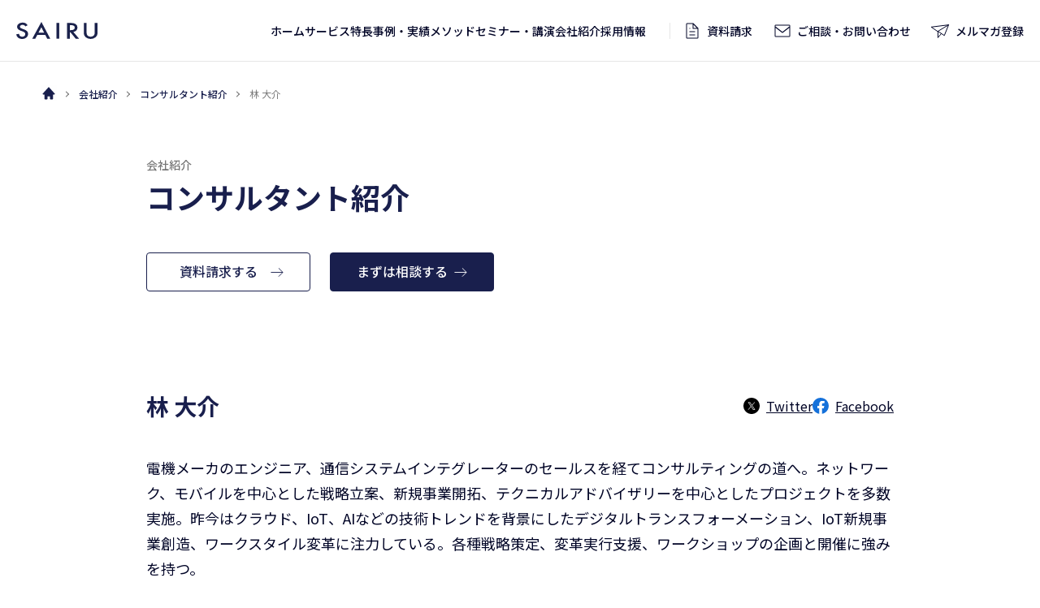

--- FILE ---
content_type: text/html; charset=UTF-8
request_url: https://sairu.co.jp/member/1487/
body_size: 39579
content:


<!DOCTYPE html><html lang="ja"><head><script>(function(p,r,o,j,e,c,t,g){p['_'+t]={};g=r.createElement('script');g.src='https://www.googletagmanager.com/gtm.js?id=GTM-'+t;r[o].prepend(g);g=r.createElement('style');g.innerText='.'+e+t+'{visibility:hidden!important}';r[o].prepend(g);r[o][j].add(e+t);setTimeout(function(){if(r[o][j].contains(e+t)){r[o][j].remove(e+t);p['_'+t]=0}},c)})(window,document,'documentElement','classList','loading',2000,'MGZCGX6Q')</script> <meta charset="utf-8"> <meta name="format-detection" content="telephone=no"> <meta http-equiv="X-UA-Compatible" content="IE=edge"> <meta property="og:title" content="林 大介 | コンサルタント紹介 | 才流"> <meta property="og:type" content="website"> <meta name="twitter:card" content="summary_large_image"/> <meta property="og:url" content="https://sairu.co.jp/member/1487/"> <meta property="og:image" content="https://sairu.co.jp/wp-content/themes/sairu-theme/assets/images/OGP.png"> <meta property="og:site_name" content="株式会社才流（サイル）｜BtoBマーケティング・法人営業・新規事業開発"> <meta property="og:description" content="才流（サイル）のコンサルタントを紹介します。豊富な実務経験を持つスペシャリストが、戦略立案から社内の体制作り、プロジェクトのPDCAを回すところまで徹底的にサポートします。"> <meta property="og:locale" content="ja_JP"> <meta name="description" content="才流（サイル）のコンサルタントを紹介します。豊富な実務経験を持つスペシャリストが、戦略立案から社内の体制作り、プロジェクトのPDCAを回すところまで徹底的にサポートします。"> <meta name="viewport" content="width=device-width, initial-scale=1"> <link rel="canonical" href="https://sairu.co.jp/member/1487/"> <link rel="icon" href="https://sairu.co.jp/wp-content/themes/sairu-theme/favicon_64.ico" sizes="64x64"/> <link rel="apple-touch-icon" href="https://sairu.co.jp/wp-content/themes/sairu-theme/apple-touch-icon-180x180.png"/> <title>林 大介 | コンサルタント紹介 | 才流</title> <link rel="stylesheet" href="https://sairu.co.jp/wp-content/themes/sairu-theme/style.css?1747623547"> <script src="https://sairu.co.jp/wp-content/themes/sairu-theme/assets/js/vendor.js"></script> <script src="https://sairu.co.jp/wp-content/themes/sairu-theme/assets/js/bundle.js?1753778439" defer></script> <link rel="preconnect" href="https://fonts.googleapis.com"> <link rel="preconnect" href="https://fonts.gstatic.com" crossorigin> <link href="https://fonts.googleapis.com/css2?family=Noto+Sans+JP:wght@400;500;700&family=Roboto:wght@400;500;700&display=swap" rel="stylesheet"> <link rel='dns-prefetch' href='//js.hs-scripts.com'/><link rel="alternate" title="oEmbed (JSON)" type="application/json+oembed" href="https://sairu.co.jp/wp-json/oembed/1.0/embed?url=https%3A%2F%2Fsairu.co.jp%2Fmember%2F1487%2F"/><link rel="alternate" title="oEmbed (XML)" type="text/xml+oembed" href="https://sairu.co.jp/wp-json/oembed/1.0/embed?url=https%3A%2F%2Fsairu.co.jp%2Fmember%2F1487%2F&#038;format=xml"/><style id='wp-img-auto-sizes-contain-inline-css' type='text/css'>img:is([sizes=auto i],[sizes^="auto," i]){contain-intrinsic-size:3000px 1500px}/*# sourceURL=wp-img-auto-sizes-contain-inline-css */</style><style id='wp-block-library-inline-css' type='text/css'>:root{--wp-block-synced-color:#7a00df;--wp-block-synced-color--rgb:122,0,223;--wp-bound-block-color:var(--wp-block-synced-color);--wp-editor-canvas-background:#ddd;--wp-admin-theme-color:#007cba;--wp-admin-theme-color--rgb:0,124,186;--wp-admin-theme-color-darker-10:#006ba1;--wp-admin-theme-color-darker-10--rgb:0,107,160.5;--wp-admin-theme-color-darker-20:#005a87;--wp-admin-theme-color-darker-20--rgb:0,90,135;--wp-admin-border-width-focus:2px}@media (min-resolution:192dpi){:root{--wp-admin-border-width-focus:1.5px}}.wp-element-button{cursor:pointer}:root .has-very-light-gray-background-color{background-color:#eee}:root .has-very-dark-gray-background-color{background-color:#313131}:root .has-very-light-gray-color{color:#eee}:root .has-very-dark-gray-color{color:#313131}:root .has-vivid-green-cyan-to-vivid-cyan-blue-gradient-background{background:linear-gradient(135deg,#00d084,#0693e3)}:root .has-purple-crush-gradient-background{background:linear-gradient(135deg,#34e2e4,#4721fb 50%,#ab1dfe)}:root .has-hazy-dawn-gradient-background{background:linear-gradient(135deg,#faaca8,#dad0ec)}:root .has-subdued-olive-gradient-background{background:linear-gradient(135deg,#fafae1,#67a671)}:root .has-atomic-cream-gradient-background{background:linear-gradient(135deg,#fdd79a,#004a59)}:root .has-nightshade-gradient-background{background:linear-gradient(135deg,#330968,#31cdcf)}:root .has-midnight-gradient-background{background:linear-gradient(135deg,#020381,#2874fc)}:root{--wp--preset--font-size--normal:16px;--wp--preset--font-size--huge:42px}.has-regular-font-size{font-size:1em}.has-larger-font-size{font-size:2.625em}.has-normal-font-size{font-size:var(--wp--preset--font-size--normal)}.has-huge-font-size{font-size:var(--wp--preset--font-size--huge)}.has-text-align-center{text-align:center}.has-text-align-left{text-align:left}.has-text-align-right{text-align:right}.has-fit-text{white-space:nowrap!important}#end-resizable-editor-section{display:none}.aligncenter{clear:both}.items-justified-left{justify-content:flex-start}.items-justified-center{justify-content:center}.items-justified-right{justify-content:flex-end}.items-justified-space-between{justify-content:space-between}.screen-reader-text{border:0;clip-path:inset(50%);height:1px;margin:-1px;overflow:hidden;padding:0;position:absolute;width:1px;word-wrap:normal!important}.screen-reader-text:focus{background-color:#ddd;clip-path:none;color:#444;display:block;font-size:1em;height:auto;left:5px;line-height:normal;padding:15px 23px 14px;text-decoration:none;top:5px;width:auto;z-index:100000}html :where(.has-border-color){border-style:solid}html :where([style*=border-top-color]){border-top-style:solid}html :where([style*=border-right-color]){border-right-style:solid}html :where([style*=border-bottom-color]){border-bottom-style:solid}html :where([style*=border-left-color]){border-left-style:solid}html :where([style*=border-width]){border-style:solid}html :where([style*=border-top-width]){border-top-style:solid}html :where([style*=border-right-width]){border-right-style:solid}html :where([style*=border-bottom-width]){border-bottom-style:solid}html :where([style*=border-left-width]){border-left-style:solid}html :where(img[class*=wp-image-]){height:auto;max-width:100%}:where(figure){margin:0 0 1em}html :where(.is-position-sticky){--wp-admin--admin-bar--position-offset:var(--wp-admin--admin-bar--height,0px)}@media screen and (max-width:600px){html :where(.is-position-sticky){--wp-admin--admin-bar--position-offset:0px}}/*# sourceURL=wp-block-library-inline-css */</style><style id='create-block-event-panel-style-inline-css' type='text/css'>


/*# sourceURL=https://sairu.co.jp/wp-content/plugins/sairu-blocks/blocks/event-panel/build/style-index.css */
</style>
<style id='global-styles-inline-css' type='text/css'>
:root{--wp--preset--aspect-ratio--square: 1;--wp--preset--aspect-ratio--4-3: 4/3;--wp--preset--aspect-ratio--3-4: 3/4;--wp--preset--aspect-ratio--3-2: 3/2;--wp--preset--aspect-ratio--2-3: 2/3;--wp--preset--aspect-ratio--16-9: 16/9;--wp--preset--aspect-ratio--9-16: 9/16;--wp--preset--color--black: #000000;--wp--preset--color--cyan-bluish-gray: #abb8c3;--wp--preset--color--white: #ffffff;--wp--preset--color--pale-pink: #f78da7;--wp--preset--color--vivid-red: #cf2e2e;--wp--preset--color--luminous-vivid-orange: #ff6900;--wp--preset--color--luminous-vivid-amber: #fcb900;--wp--preset--color--light-green-cyan: #7bdcb5;--wp--preset--color--vivid-green-cyan: #00d084;--wp--preset--color--pale-cyan-blue: #8ed1fc;--wp--preset--color--vivid-cyan-blue: #0693e3;--wp--preset--color--vivid-purple: #9b51e0;--wp--preset--color--main-color: #191f4d;--wp--preset--gradient--vivid-cyan-blue-to-vivid-purple: linear-gradient(135deg,rgb(6,147,227) 0%,rgb(155,81,224) 100%);--wp--preset--gradient--light-green-cyan-to-vivid-green-cyan: linear-gradient(135deg,rgb(122,220,180) 0%,rgb(0,208,130) 100%);--wp--preset--gradient--luminous-vivid-amber-to-luminous-vivid-orange: linear-gradient(135deg,rgb(252,185,0) 0%,rgb(255,105,0) 100%);--wp--preset--gradient--luminous-vivid-orange-to-vivid-red: linear-gradient(135deg,rgb(255,105,0) 0%,rgb(207,46,46) 100%);--wp--preset--gradient--very-light-gray-to-cyan-bluish-gray: linear-gradient(135deg,rgb(238,238,238) 0%,rgb(169,184,195) 100%);--wp--preset--gradient--cool-to-warm-spectrum: linear-gradient(135deg,rgb(74,234,220) 0%,rgb(151,120,209) 20%,rgb(207,42,186) 40%,rgb(238,44,130) 60%,rgb(251,105,98) 80%,rgb(254,248,76) 100%);--wp--preset--gradient--blush-light-purple: linear-gradient(135deg,rgb(255,206,236) 0%,rgb(152,150,240) 100%);--wp--preset--gradient--blush-bordeaux: linear-gradient(135deg,rgb(254,205,165) 0%,rgb(254,45,45) 50%,rgb(107,0,62) 100%);--wp--preset--gradient--luminous-dusk: linear-gradient(135deg,rgb(255,203,112) 0%,rgb(199,81,192) 50%,rgb(65,88,208) 100%);--wp--preset--gradient--pale-ocean: linear-gradient(135deg,rgb(255,245,203) 0%,rgb(182,227,212) 50%,rgb(51,167,181) 100%);--wp--preset--gradient--electric-grass: linear-gradient(135deg,rgb(202,248,128) 0%,rgb(113,206,126) 100%);--wp--preset--gradient--midnight: linear-gradient(135deg,rgb(2,3,129) 0%,rgb(40,116,252) 100%);--wp--preset--font-size--small: 13px;--wp--preset--font-size--medium: 20px;--wp--preset--font-size--large: 36px;--wp--preset--font-size--x-large: 42px;--wp--preset--spacing--20: 0.44rem;--wp--preset--spacing--30: 0.67rem;--wp--preset--spacing--40: 1rem;--wp--preset--spacing--50: 1.5rem;--wp--preset--spacing--60: 2.25rem;--wp--preset--spacing--70: 3.38rem;--wp--preset--spacing--80: 5.06rem;--wp--preset--shadow--natural: 6px 6px 9px rgba(0, 0, 0, 0.2);--wp--preset--shadow--deep: 12px 12px 50px rgba(0, 0, 0, 0.4);--wp--preset--shadow--sharp: 6px 6px 0px rgba(0, 0, 0, 0.2);--wp--preset--shadow--outlined: 6px 6px 0px -3px rgb(255, 255, 255), 6px 6px rgb(0, 0, 0);--wp--preset--shadow--crisp: 6px 6px 0px rgb(0, 0, 0);}:where(.is-layout-flex){gap: 0.5em;}:where(.is-layout-grid){gap: 0.5em;}body .is-layout-flex{display: flex;}.is-layout-flex{flex-wrap: wrap;align-items: center;}.is-layout-flex > :is(*, div){margin: 0;}body .is-layout-grid{display: grid;}.is-layout-grid > :is(*, div){margin: 0;}:where(.wp-block-columns.is-layout-flex){gap: 2em;}:where(.wp-block-columns.is-layout-grid){gap: 2em;}:where(.wp-block-post-template.is-layout-flex){gap: 1.25em;}:where(.wp-block-post-template.is-layout-grid){gap: 1.25em;}.has-black-color{color: var(--wp--preset--color--black) !important;}.has-cyan-bluish-gray-color{color: var(--wp--preset--color--cyan-bluish-gray) !important;}.has-white-color{color: var(--wp--preset--color--white) !important;}.has-pale-pink-color{color: var(--wp--preset--color--pale-pink) !important;}.has-vivid-red-color{color: var(--wp--preset--color--vivid-red) !important;}.has-luminous-vivid-orange-color{color: var(--wp--preset--color--luminous-vivid-orange) !important;}.has-luminous-vivid-amber-color{color: var(--wp--preset--color--luminous-vivid-amber) !important;}.has-light-green-cyan-color{color: var(--wp--preset--color--light-green-cyan) !important;}.has-vivid-green-cyan-color{color: var(--wp--preset--color--vivid-green-cyan) !important;}.has-pale-cyan-blue-color{color: var(--wp--preset--color--pale-cyan-blue) !important;}.has-vivid-cyan-blue-color{color: var(--wp--preset--color--vivid-cyan-blue) !important;}.has-vivid-purple-color{color: var(--wp--preset--color--vivid-purple) !important;}.has-black-background-color{background-color: var(--wp--preset--color--black) !important;}.has-cyan-bluish-gray-background-color{background-color: var(--wp--preset--color--cyan-bluish-gray) !important;}.has-white-background-color{background-color: var(--wp--preset--color--white) !important;}.has-pale-pink-background-color{background-color: var(--wp--preset--color--pale-pink) !important;}.has-vivid-red-background-color{background-color: var(--wp--preset--color--vivid-red) !important;}.has-luminous-vivid-orange-background-color{background-color: var(--wp--preset--color--luminous-vivid-orange) !important;}.has-luminous-vivid-amber-background-color{background-color: var(--wp--preset--color--luminous-vivid-amber) !important;}.has-light-green-cyan-background-color{background-color: var(--wp--preset--color--light-green-cyan) !important;}.has-vivid-green-cyan-background-color{background-color: var(--wp--preset--color--vivid-green-cyan) !important;}.has-pale-cyan-blue-background-color{background-color: var(--wp--preset--color--pale-cyan-blue) !important;}.has-vivid-cyan-blue-background-color{background-color: var(--wp--preset--color--vivid-cyan-blue) !important;}.has-vivid-purple-background-color{background-color: var(--wp--preset--color--vivid-purple) !important;}.has-black-border-color{border-color: var(--wp--preset--color--black) !important;}.has-cyan-bluish-gray-border-color{border-color: var(--wp--preset--color--cyan-bluish-gray) !important;}.has-white-border-color{border-color: var(--wp--preset--color--white) !important;}.has-pale-pink-border-color{border-color: var(--wp--preset--color--pale-pink) !important;}.has-vivid-red-border-color{border-color: var(--wp--preset--color--vivid-red) !important;}.has-luminous-vivid-orange-border-color{border-color: var(--wp--preset--color--luminous-vivid-orange) !important;}.has-luminous-vivid-amber-border-color{border-color: var(--wp--preset--color--luminous-vivid-amber) !important;}.has-light-green-cyan-border-color{border-color: var(--wp--preset--color--light-green-cyan) !important;}.has-vivid-green-cyan-border-color{border-color: var(--wp--preset--color--vivid-green-cyan) !important;}.has-pale-cyan-blue-border-color{border-color: var(--wp--preset--color--pale-cyan-blue) !important;}.has-vivid-cyan-blue-border-color{border-color: var(--wp--preset--color--vivid-cyan-blue) !important;}.has-vivid-purple-border-color{border-color: var(--wp--preset--color--vivid-purple) !important;}.has-vivid-cyan-blue-to-vivid-purple-gradient-background{background: var(--wp--preset--gradient--vivid-cyan-blue-to-vivid-purple) !important;}.has-light-green-cyan-to-vivid-green-cyan-gradient-background{background: var(--wp--preset--gradient--light-green-cyan-to-vivid-green-cyan) !important;}.has-luminous-vivid-amber-to-luminous-vivid-orange-gradient-background{background: var(--wp--preset--gradient--luminous-vivid-amber-to-luminous-vivid-orange) !important;}.has-luminous-vivid-orange-to-vivid-red-gradient-background{background: var(--wp--preset--gradient--luminous-vivid-orange-to-vivid-red) !important;}.has-very-light-gray-to-cyan-bluish-gray-gradient-background{background: var(--wp--preset--gradient--very-light-gray-to-cyan-bluish-gray) !important;}.has-cool-to-warm-spectrum-gradient-background{background: var(--wp--preset--gradient--cool-to-warm-spectrum) !important;}.has-blush-light-purple-gradient-background{background: var(--wp--preset--gradient--blush-light-purple) !important;}.has-blush-bordeaux-gradient-background{background: var(--wp--preset--gradient--blush-bordeaux) !important;}.has-luminous-dusk-gradient-background{background: var(--wp--preset--gradient--luminous-dusk) !important;}.has-pale-ocean-gradient-background{background: var(--wp--preset--gradient--pale-ocean) !important;}.has-electric-grass-gradient-background{background: var(--wp--preset--gradient--electric-grass) !important;}.has-midnight-gradient-background{background: var(--wp--preset--gradient--midnight) !important;}.has-small-font-size{font-size: var(--wp--preset--font-size--small) !important;}.has-medium-font-size{font-size: var(--wp--preset--font-size--medium) !important;}.has-large-font-size{font-size: var(--wp--preset--font-size--large) !important;}.has-x-large-font-size{font-size: var(--wp--preset--font-size--x-large) !important;}
/*# sourceURL=global-styles-inline-css */
</style>
<style id='classic-theme-styles-inline-css' type='text/css'>/*! This file is auto-generated */.wp-block-button__link{color:#fff;background-color:#32373c;border-radius:9999px;box-shadow:none;text-decoration:none;padding:calc(.667em + 2px) calc(1.333em + 2px);font-size:1.125em}.wp-block-file__button{background:#32373c;color:#fff;text-decoration:none}/*# sourceURL=/wp-includes/css/classic-themes.min.css */</style><link rel='shortlink' href='https://sairu.co.jp/?p=1487'/>  <script class="hsq-set-content-id" data-content-id="blog-post"> var _hsq = _hsq || []; _hsq.push(["setContentType", "blog-post"]); </script>  <link rel="llms-sitemap" href="https://sairu.co.jp/llms.txt"/> <style type="text/css" id="wp-custom-css"> .p-speaker__thumbnail { min-width: 108px; max-width: 300px; width: 50%; height: auto; margin: 0 auto;} </style> <script> (function(i,s,o,g,r,a,m){i['GoogleAnalyticsObject']=r;i[r]=i[r]||function(){ (i[r].q=i[r].q||[]).push(arguments)},i[r].l=1*new Date();a=s.createElement(o), m=s.getElementsByTagName(o)[0];a.async=1;a.src=g;m.parentNode.insertBefore(a,m) })(window,document,'script','//www.google-analytics.com/analytics.js','ga'); ga('create', 'UA-115303045-1', {'cookieDomain': 'sairu.co.jp'}); ga('send', 'pageview') </script> <script>(function(w,d,s,l,i){w[l]=w[l]||[];w[l].push({'gtm.start': new Date().getTime(),event:'gtm.js'});var f=d.getElementsByTagName(s)[0], j=d.createElement(s),dl=l!='dataLayer'?'&l='+l:'';j.async=true;j.src= '//www.googletagmanager.com/gtm.js?id='+i+dl;f.parentNode.insertBefore(j,f); })(window,document,'script','dataLayer','GTM-WH2VX5Z'); </script> <meta name="google-site-verification" content="QAFq4DQfQAoXVnbFJ6RmhwDmog7yNhlxWaSeZRl_npw"/></head><body class="wp-singular member-template-default single single-member postid-1487 single-format-standard wp-theme-sairu-theme preload"><svg aria-hidden="true" style="position: absolute; width: 0; height: 0; overflow: hidden;" version="1.1" xmlns="https://www.w3.org/2000/svg" xmlns:xlink="https://www.w3.org/1999/xlink"><defs> <symbol id="icon-button-arrow-1" viewBox="0 0 32 32"> <path fill="none" stroke-linejoin="miter" stroke-linecap="butt" stroke-miterlimit="4" stroke-width="2" d="M14.466 0.706l14.922 14.926-14.922 14.922"></path> <path fill="none" stroke-linejoin="miter" stroke-linecap="butt" stroke-miterlimit="4" stroke-width="2" d="M29.386 15.632h-28.386"></path> </symbol> <symbol id="icon-button-arrow-2" viewBox="0 0 32 32"> <path fill="none" stroke-linejoin="miter" stroke-linecap="butt" stroke-miterlimit="4" stroke-width="1.8824" d="M19.469 26.667l10.648-10.648-10.648-10.648"></path> <path fill="none" stroke-linejoin="miter" stroke-linecap="butt" stroke-miterlimit="4" stroke-width="1.8824" d="M30.116 16.019h-30.118"></path> </symbol> <symbol id="icon-breadcrumb-arrow-1" viewBox="0 0 32 32"> <path d="M16 0l-15.998 15.998 15.998 15.998 3.999-3.999-11.998-11.998 11.998-11.998z"></path> </symbol> <symbol id="icon-breadcrumb-arrow-2" viewBox="0 0 32 32"> <path d="M0.006 15.997l10.701-10.701 2.675 2.675-8.025 8.025 8.025 8.025-2.675 2.675zM10.598 15.998l10.701-10.701 2.675 2.675-8.025 8.025 8.025 8.025-2.675 2.675z"></path> </symbol> <symbol id="icon-facebook" viewBox="0 0 32 32"> <path fill="#1571da" style="fill: var(--color4, #1571da)" d="M31.94 16c-0.001-8.803-7.137-15.938-15.94-15.938s-15.94 7.137-15.94 15.94c0 7.924 5.782 14.498 13.357 15.732l0.092 0.012v-11.138h-4.049v-4.608h4.047v-3.512c0-3.995 2.38-6.2 6.021-6.2 1.274 0.018 2.507 0.131 3.711 0.331l-0.143-0.020v3.923h-2.010c-0.093-0.013-0.2-0.021-0.31-0.021-1.27 0-2.3 1.030-2.3 2.3 0 0.074 0.003 0.147 0.010 0.219l-0.001-0.009v2.99h4.421l-0.707 4.608h-3.709v11.137c7.667-1.248 13.448-7.822 13.449-15.746v-0z"></path> <path fill="#fff" style="fill: var(--color1, #fff)" d="M22.205 20.608l0.707-4.608h-4.421v-2.99c-0.006-0.063-0.010-0.136-0.010-0.21 0-1.27 1.030-2.3 2.3-2.3 0.109 0 0.217 0.008 0.322 0.022l-0.012-0.001h2.010v-3.923c-1.061-0.18-2.294-0.293-3.55-0.311l-0.018-0c-3.641 0-6.021 2.207-6.021 6.2v3.512h-4.050v4.608h4.047v11.14c0.749 0.123 1.611 0.194 2.491 0.194s1.742-0.070 2.583-0.206l-0.092 0.012v-11.139z"></path> </symbol> <symbol id="icon-hatena" viewBox="0 0 44 44"> <circle id="Ellipse_71" data-name="Ellipse 71" cx="22" cy="22" r="22" fill="#00a4de"/> <circle id="Ellipse_75" data-name="Ellipse 75" cx="22" cy="22" r="22" opacity="0"/> <path id="Union_2" data-name="Union 2" d="M-5934.206,16.728a2.542,2.542,0,0,1,2.563-2.521,2.543,2.543,0,0,1,2.563,2.521,2.543,2.543,0,0,1-2.563,2.52A2.542,2.542,0,0,1-5934.206,16.728ZM-5952,19.248V0h7.107a10.354,10.354,0,0,1,5.488,1.169,4.146,4.146,0,0,1,1.99,3.746,5.517,5.517,0,0,1-.2,1.471,4.491,4.491,0,0,1-.626,1.353,4.653,4.653,0,0,1-1.059,1.09c-.034.026-.068.051-.1.075.047.02.092.042.138.063a4.866,4.866,0,0,1,1.368.958,4.475,4.475,0,0,1,.94,1.4,4.561,4.561,0,0,1,.346,1.8,5.236,5.236,0,0,1-2.324,4.63,11.34,11.34,0,0,1-6.317,1.492Zm4.919-3.908h2.1a5.035,5.035,0,0,0,1.437-.183,2.9,2.9,0,0,0,.964-.477,1.9,1.9,0,0,0,.548-.67,1.88,1.88,0,0,0,.185-.829,1.549,1.549,0,0,0-.737-1.383,4.94,4.94,0,0,0-2.69-.567h-1.8Zm0-7.837h1.74a4.79,4.79,0,0,0,1.4-.175,2.385,2.385,0,0,0,.852-.442,1.476,1.476,0,0,0,.432-.59,2.145,2.145,0,0,0,.142-.784,1.716,1.716,0,0,0-.139-.7,1.163,1.163,0,0,0-.408-.478,2.539,2.539,0,0,0-.859-.362,6.019,6.019,0,0,0-1.417-.143h-1.74Zm12.971,5.294V0h4.935V12.8Z" transform="translate(5962.541 12.376)" fill="#fff" stroke="rgba(0,0,0,0)" stroke-miterlimit="10" stroke-width="1"/> </symbol> <symbol id="icon-pocket" viewBox="0 0 224 224"> <rect fill="transparent" width="224" height="224"/> <path fill="#ef4154" d="M196.7,19.3H28.1C17.1,19.3,8,27.8,8,38.7v62.4c0,56.6,46.8,103.6,104.4,103.6c57.2,0,103.6-47,103.6-103.6V38.7C216,27.7,207.3,19.3,196.7,19.3z M171.4,96.7l-49.6,46.7c-2.6,2.9-6.5,4.1-9.5,4.1c-3.7,0-7.3-1.1-10.2-4.1L53.3,96.7c-5.2-5.4-5.8-14.6,0-20.4c5.4-5.2,14.6-5.8,20.1,0l39,37.5l39.8-37.5c5.2-5.8,14.3-5.2,19.3,0C176.6,82,176.6,91.2,171.4,96.7z"/> <path fill="transparent" d="M171.4,96.7l-49.6,46.7c-2.6,2.9-6.5,4.1-9.5,4.1c-3.7,0-7.3-1.1-10.2-4.1L53.3,96.7c-5.2-5.4-5.8-14.6,0-20.4c5.4-5.2,14.6-5.8,20.1,0l39,37.5l39.8-37.5c5.2-5.8,14.3-5.2,19.3,0C176.6,82,176.6,91.2,171.4,96.7z"/> </symbol> <symbol id="icon-icon_anker-link" viewBox="0 0 32 32"> <path d="M23.949 9.333l-7.949 7.951-7.949-7.951-0.944 0.943 8.893 8.896 8.891-8.897z"></path> <path d="M6.831 21.887h18.337v1.333h-18.337v-1.333z"></path> </symbol> <symbol id="icon-icon_blank" viewBox="0 0 32 32"> <path d="M13.6 8.8v2.4h-6v13.2h13.2v-6h2.4v7.2c0 0.663-0.537 1.2-1.2 1.2h-15.6c-0.663 0-1.2-0.537-1.2-1.2v0-15.6c0-0.663 0.537-1.2 1.2-1.2v0zM26.8 5.2v9.6h-2.4v-5.504l-9.352 9.353-1.696-1.697 9.351-9.352h-5.503v-2.4z"></path> </symbol> <symbol id="icon-icon_calendar" viewBox="0 0 32 32"> <path d="M22.463 5.661h5.171c0.714 0 1.292 0.578 1.292 1.292v0 20.683c0 0.714-0.578 1.292-1.292 1.292v0h-23.268c-0.714 0-1.292-0.578-1.292-1.292v0-20.683c0-0.714 0.578-1.292 1.292-1.292v0h5.171v-2.585h2.585v2.585h7.752v-2.585h2.585zM26.34 16.003h-20.681v10.34h20.681zM19.873 8.247h-7.752v2.585h-2.585v-2.585h-3.877v5.171h20.681v-5.171h-3.877v2.585h-2.589zM8.244 18.588h2.585v2.585h-2.585zM14.707 18.588h2.585v2.585h-2.585zM21.169 18.588h2.585v2.585h-2.584z"></path> </symbol> <symbol id="icon-icon_copy" viewBox="0 0 32 32"> <path fill="#191f4d" d="M9.333 8v-4c0-0.736 0.597-1.333 1.333-1.333v0h16c0.736 0 1.333 0.597 1.333 1.333v0 18.667c0 0.736-0.597 1.333-1.333 1.333v0h-4v4c0 0 0 0 0 0 0 0.736-0.597 1.333-1.333 1.333-0.003 0-0.007 0-0.010-0h-15.981c-0.003 0-0.006 0-0.009 0-0.736 0-1.333-0.597-1.333-1.333 0 0 0-0 0-0v0-18.667c0-0 0-0 0-0 0-0.736 0.597-1.333 1.333-1.333 0.004 0 0.008 0 0.013 0h-0.001zM6.667 10.667v16h13.333v-16zM12 8h10.667v13.333h2.667v-16h-13.333zM9.333 14.667h8v2.667h-8zM9.333 20h8v2.667h-8z"></path> </symbol> <symbol id="icon-icon_document" viewBox="0 0 32 32"> <path d="M17.989 5.609l5.725 5.724h-5.725zM7.323 4.667h9.333v7.993l8 0.007v14.667h-17.333zM5.989 3.333v25.333h20.013l0.009-16.897-8.543-8.436z"></path> <path d="M11.323 22h9.333v1.333h-9.333zM11.323 16.667h9.333v1.333h-9.333zM11.323 11.333h1.333v1.333h-1.333z"></path> </symbol>  <symbol id="icon-icon_download" viewBox="0 0 32 32"> <path d="M16.004 21.061l5.067-6.327h-3.807v-8.859h-2.533v8.859h-3.793z"></path> <path d="M26.123 23.593h-20.244v-8.859h-2.533v8.859c0 1.399 1.134 2.533 2.533 2.533h20.244c1.399 0 2.533-1.134 2.533-2.533v0-8.859h-2.533z"></path> </symbol>  <symbol id="icon-icon_home" viewBox="0 0 32 32"> <path opacity="0.004" d="M0 0h32v32h-32v-32z"></path> <path d="M27.684 16.387l-10.795-11.992c-0.225-0.234-0.541-0.38-0.891-0.38s-0.666 0.146-0.891 0.379l-0 0-10.8 11.993c-0.193 0.212-0.312 0.496-0.312 0.807 0 0.663 0.537 1.2 1.2 1.2 0.004 0 0.007-0 0.011-0h2.399v8.4c0 0.663 0.537 1.2 1.2 1.2v0h3.6c0.663 0 1.2-0.537 1.2-1.2v0-4.8h4.8v4.8c0 0.663 0.537 1.2 1.2 1.2h3.6c0.663 0 1.2-0.537 1.2-1.2v0-8.4h2.4c0.661-0.002 1.196-0.539 1.196-1.2 0-0.308-0.116-0.589-0.307-0.801l0.001 0.001z"></path> </symbol> <symbol id="icon-icon_mail" viewBox="0 0 32 32"> <path d="M4.667 10.696l11.32 8.817 11.347-8.816v13.969h-22.667zM4.667 8.945v-1.612h22.667l-0.051 1.715-11.283 8.777zM3.333 26h25.333v-20h-25.333z"></path> </symbol> <symbol id="icon-icon_refresh" viewBox="0 0 32 32"> <path opacity="0.004" d="M0 0h32v32h-32v-32z"></path> <path d="M13.313 14.656h-3.896v-0.012c0.19-0.911 0.542-1.716 1.025-2.423l-0.015 0.023c0.733-1.069 1.736-1.905 2.912-2.416l0.044-0.017c0.358-0.157 0.78-0.292 1.217-0.383l0.043-0.007c0.408-0.087 0.876-0.136 1.356-0.136s0.948 0.050 1.4 0.144l-0.044-0.008c1.338 0.279 2.494 0.925 3.395 1.827l0 0 1.903-1.897c-0.836-0.836-1.827-1.516-2.927-1.994l-0.061-0.024c-0.503-0.22-1.095-0.409-1.709-0.537l-0.060-0.011c-0.569-0.121-1.224-0.19-1.894-0.19s-1.325 0.069-1.956 0.201l0.062-0.011c-0.674 0.14-1.266 0.329-1.829 0.573l0.060-0.023c-2.827 1.216-4.906 3.697-5.544 6.711l-0.011 0.061c-0.037 0.181-0.057 0.367-0.084 0.551h-4.139l5.375 5.375zM18.688 17.344h3.896v0.011c-0.557 2.633-2.595 4.671-5.184 5.22l-0.044 0.008c-0.407 0.087-0.876 0.136-1.355 0.136s-0.948-0.050-1.4-0.144l0.044 0.008c-0.911-0.19-1.716-0.542-2.423-1.025l0.023 0.015c-0.372-0.253-0.697-0.523-0.995-0.82l0 0-1.901 1.9c0.836 0.836 1.828 1.516 2.928 1.992l0.061 0.024c0.502 0.22 1.093 0.409 1.707 0.538l0.060 0.011c0.57 0.123 1.224 0.193 1.895 0.193 3.233 0 6.085-1.632 7.778-4.116l0.021-0.033c0.656-0.959 1.148-2.088 1.404-3.303l0.011-0.061c0.036-0.181 0.057-0.367 0.084-0.551h4.14l-5.373-5.377-5.375 5.375z"></path> </symbol> <symbol id="icon-Icon_search" viewBox="0 0 32 32"> <path d="M15.057 24.861c0.001 0 0.003 0 0.004 0 2.473 0 4.749-0.847 6.552-2.267l-0.023 0.017 5.867 5.86 1.885-1.885-5.867-5.867c1.386-1.781 2.222-4.049 2.222-6.512 0-5.884-4.77-10.653-10.653-10.653s-10.653 4.77-10.653 10.653c0 5.884 4.77 10.653 10.653 10.653 0.004 0 0.009 0 0.013 0h-0.001zM15.057 6.195c4.418 0 8 3.582 8 8s-3.582 8-8 8c-4.418 0-8-3.582-8-8v0c0.005-4.416 3.584-7.995 8-8h0z"></path> </symbol> <symbol id="icon-twitter" viewBox="0 0 36 36"> <path d="M18 36c9.941 0 18-8.059 18-18S27.941 0 18 0 0 8.059 0 18s8.059 18 18 18Z" fill="#000"/><path d="M19.522 16.913 25.48 10h-1.412l-5.172 6.003L14.765 10H10l6.247 9.077L10 26.327h1.412l5.461-6.34 4.363 6.34H26l-6.478-9.414Zm-1.933 2.244-.633-.904-5.036-7.192h2.168l4.064 5.804.633.904 5.283 7.545H21.9l-4.311-6.157Z" fill="#fff"/> </symbol> <symbol id="icon-url-copy" viewBox="0 0 32 32"> <path fill="#767676" style="fill: var(--color3, #767676)" d="M32 16c0 8.837-7.163 16-16 16s-16-7.163-16-16c0-8.837 7.163-16 16-16s16 7.163 16 16z"></path> <path fill="#fff" style="fill: var(--color1, #fff)" d="M11.556 10.6v-2.7c0-0.002-0-0.004-0-0.006 0-0.492 0.397-0.891 0.888-0.894h10.667c0.492 0.003 0.889 0.402 0.889 0.894 0 0.002 0 0.004-0 0.006v-0 12.6c0 0.002 0 0.004 0 0.006 0 0.492-0.397 0.891-0.889 0.894h-2.667v2.7c0 0.497-0.403 0.9-0.9 0.9v0h-10.644c-0.001 0-0.002 0-0.004 0-0.246 0-0.468-0.1-0.628-0.262l-0-0c-0.164-0.163-0.266-0.388-0.268-0.638v-12.6c0-0.497 0.403-0.9 0.9-0.9v0zM9.78 12.4v10.8h8.889v-10.8zM13.333 10.6h7.111v9h1.778v-10.8h-8.889zM11.556 15.1h5.333v1.8h-5.333zM11.556 18.7h5.333v1.8h-5.333z"></path> </symbol> <symbol id="icon-button-arrow-3" viewBox="0 0 44 32"> <path fill="none" stroke-linejoin="miter" stroke-linecap="butt" stroke-miterlimit="4" stroke-width="2.662" d="M27.533 31.057l15.059-15.059-15.059-15.059"></path> <path fill="none" stroke-linejoin="miter" stroke-linecap="butt" stroke-miterlimit="4" stroke-width="2.662" d="M42.589 15.999h-42.592"></path> </symbol> <symbol id="icon-twitter-2" viewBox="0 0 36 36"> <path d="M18 36c9.941 0 18-8.059 18-18S27.941 0 18 0 0 8.059 0 18s8.059 18 18 18Z" fill="#000"/><path d="M19.522 16.913 25.48 10h-1.412l-5.172 6.003L14.765 10H10l6.247 9.077L10 26.327h1.412l5.461-6.34 4.363 6.34H26l-6.478-9.414Zm-1.933 2.244-.633-.904-5.036-7.192h2.168l4.064 5.804.633.904 5.283 7.545H21.9l-4.311-6.157Z" fill="#fff"/> </symbol> <symbol id="icon-x" viewBox="0 0 1800 1800"> <rect height="100%" width="100%" rx="10%" ry="10%"/> <path fill="#fff" d="m1014.2 805.8 446.7-519.3h-105.9l-387.9 450.9-309.8-450.9h-357.3l468.5 681.8-468.5 544.6h105.9l409.6-476.2 327.2 476.2h357.3zm-145 168.5-47.5-67.9-377.7-540.2h162.6l304.8 436 47.5 67.9 396.2 566.7h-162.6z"></path> </symbol> <symbol id="icon-icon_mail-header" viewBox="0 0 32 32"> <path d="M5.333 26.133c-1.178 0-2.133-0.955-2.133-2.133v0-16c0-1.178 0.955-2.133 2.133-2.133v0h21.333c1.178 0 2.133 0.955 2.133 2.133v0 16c0 1.178-0.955 2.133-2.133 2.133v0zM4.8 24.533h22.4v-13.564l-10.708 8.329c-0.134 0.105-0.305 0.169-0.491 0.169s-0.357-0.064-0.493-0.17l0.002 0.001-10.709-8.329zM4.8 8.944l11.2 8.711 11.2-8.712v-1.476h-22.4z"></path> </symbol> <symbol id="icon-icon_magazine-header" viewBox="0 0 24 24"> <g transform="translate(-12830.5 2647.651)"> <path d="M1,3.625,22,1,8.875,8.875Z" transform="translate(12830 -2648)" fill="none" stroke="#000426" stroke-linecap="round" stroke-linejoin="round" stroke-width="1"/> <path d="M26.817,11.687,22.6,16.75V8.875l7.875,5.25L35.724,1" transform="translate(12816.276 -2648.001)" fill="none" stroke="#000426" stroke-linecap="round" stroke-linejoin="round" stroke-width="1"/> </g> </symbol> <symbol id="icon-icon_document-header" viewBox="0 0 32 32"> <path d="M7.995 28.8c-1.178 0-2.133-0.955-2.133-2.133v0-21.333c0-1.178 0.955-2.133 2.133-2.133v0h9.48c-0.037 0.009 0.032 0.023 0.1 0.045 0.121 0.041 0.225 0.104 0.312 0.186l-0-0 8 8c0.065 0.065 0.118 0.142 0.157 0.227l0.002 0.005 0.011 0.025c0.030 0.075 0.050 0.161 0.058 0.251l0 0.004v0.061l0.025 0.097-0.012 14.565c0 1.178-0.955 2.133-2.133 2.133v0zM7.461 27.2h17.067v-14.4h-7.2c-0.442 0-0.8-0.358-0.8-0.8v0-7.2h-9.067zM18.128 11.2h5.269l-5.269-5.269z"></path> <path d="M11.195 21.867h9.6v1.6h-9.6zM11.195 16.533h9.6v1.6h-9.6zM11.195 11.2h1.6v1.6h-1.6z"></path> </symbol> <symbol id="icon-breadcrumb-arrow-new-1" viewBox="0 0 18 32"> <path d="M16.002 0l1.6 1.6-16 16-1.6-1.6 16-16z"></path> <path d="M1.599 14.398l16 16-1.6 1.6-16-16 1.6-1.6z"></path> </symbol> <symbol id="icon-breadcrumb-arrow-new-2" viewBox="0 0 32 32"> <path d="M0.004 16.003l10.705-10.705 1.070 1.070-9.63 9.63 9.63 9.63-1.070 1.070zM10.597 16.003l10.7-10.7 1.070 1.070-9.63 9.63 9.63 9.63-1.070 1.070z"></path> </symbol> <symbol id="icon-site-log-white" viewBox="0 0 152 32"> <path fill="#fff" style="fill: var(--color1, #fff)" d="M21.314 6.269l-4.247 2.149c-0.565-0.949-1.328-1.723-2.237-2.285l-0.029-0.016c-0.772-0.388-1.682-0.615-2.646-0.615-0.088 0-0.175 0.002-0.262 0.006l0.012-0c-0.067-0.003-0.146-0.004-0.226-0.004-1.267 0-2.441 0.396-3.405 1.071l0.019-0.013c-0.865 0.559-1.431 1.516-1.435 2.607v0.001q0 2.167 3.768 3.49l3.454 1.208c2.416 0.713 4.493 1.939 6.191 3.558l-0.006-0.006c1.211 1.297 1.954 3.043 1.954 4.964 0 0.065-0.001 0.129-0.003 0.193l0-0.009c0.001 0.045 0.001 0.097 0.001 0.15 0 2.666-1.238 5.042-3.171 6.586l-0.017 0.013c-2.046 1.675-4.688 2.69-7.568 2.69-0.14 0-0.279-0.002-0.417-0.007l0.020 0.001c-0.138 0.006-0.299 0.009-0.461 0.009-2.63 0-5.058-0.861-7.019-2.317l0.032 0.022c-1.927-1.568-3.252-3.811-3.613-6.364l-0.006-0.053 5.295-0.997c0.080 1.359 0.539 2.596 1.272 3.625l-0.014-0.021c1.069 1.187 2.611 1.93 4.326 1.93 0.136 0 0.27-0.005 0.404-0.014l-0.018 0.001c0.063 0.002 0.137 0.004 0.211 0.004 1.471 0 2.817-0.531 3.858-1.411l-0.009 0.007c0.991-0.829 1.616-2.066 1.616-3.45 0-0.034-0-0.069-0.001-0.103l0 0.005c0-0.015 0-0.032 0-0.050 0-0.551-0.103-1.077-0.291-1.561l0.010 0.029c-0.209-0.516-0.505-0.956-0.874-1.322l-0-0c-0.445-0.435-0.95-0.811-1.502-1.113l-0.036-0.018c-0.626-0.351-1.365-0.69-2.133-0.972l-0.11-0.035-3.343-1.189q-7.113-2.568-7.113-7.515c0.008-2.314 1.179-4.354 2.96-5.564l0.024-0.015c1.94-1.419 4.372-2.27 7.004-2.27 0.149 0 0.297 0.003 0.445 0.008l-0.021-0.001c0.095-0.003 0.207-0.005 0.319-0.005 3.788 0 7.115 1.972 9.010 4.946l0.026 0.043z"></path> <path fill="#fff" style="fill: var(--color1, #fff)" d="M54.379 24.273h-14.83l-3.858 7.189h-5.638l17.146-31.462 16.535 31.464h-5.72zM52.245 20.073l-5.138-10.066-5.385 10.066z"></path> <path fill="#fff" style="fill: var(--color1, #fff)" d="M75.415 1.859h5.227v29.603h-5.227v-29.603z"></path> <path fill="#fff" style="fill: var(--color1, #fff)" d="M107.131 18.846l10.725 12.616h-6.4l-9.894-12.117h-0.943v12.125h-5.227v-29.611h6.124q6.865 0 9.917 2.205c2.043 1.394 3.366 3.711 3.366 6.337 0 0.051-0.001 0.101-0.001 0.151l0-0.008c0.001 0.038 0.001 0.084 0.001 0.129 0 2.047-0.804 3.907-2.113 5.28l0.003-0.003c-1.444 1.505-3.359 2.547-5.508 2.888l-0.055 0.007zM100.619 15.453h1.661q7.426 0 7.426-4.85 0-4.544-7.224-4.544h-1.862z"></path> <path fill="#fff" style="fill: var(--color1, #fff)" d="M131.963 1.859v17.829c-0.019 0.214-0.030 0.464-0.030 0.716 0 1.815 0.556 3.5 1.507 4.895l-0.019-0.030c1.568 1.575 3.738 2.55 6.136 2.55s4.568-0.975 6.136-2.55l0-0c0.934-1.351 1.492-3.023 1.492-4.826 0-0.265-0.012-0.528-0.036-0.787l0.002 0.033v-17.829h5.228v19.058c0.002 0.074 0.003 0.161 0.003 0.249 0 2.975-1.318 5.641-3.401 7.448l-0.012 0.010c-2.538 2.101-5.826 3.375-9.412 3.375s-6.874-1.274-9.437-3.395l0.025 0.020c-2.096-1.817-3.413-4.484-3.413-7.458 0-0.088 0.001-0.175 0.003-0.262l-0 0.013v-19.058z"></path> </symbol> <symbol id="icon-the-method-company-pc" viewBox="0 0 59 32"> <path fill="#191f4d" style="fill: var(--color2, #191f4d)" d="M3.757 32c-0.017 0-0.038 0-0.059 0-0.537 0-1.050-0.1-1.523-0.281l0.029 0.010c-0.461-0.179-0.854-0.44-1.18-0.767l-0-0c-0.325-0.335-0.583-0.737-0.749-1.184l-0.008-0.024c-0.17-0.456-0.268-0.983-0.268-1.533 0-0.020 0-0.040 0-0.060l-0 0.003c-0-0.017-0-0.037-0-0.057 0-0.579 0.104-1.134 0.294-1.647l-0.011 0.033c0.187-0.502 0.456-0.933 0.796-1.298l-0.002 0.002c0.336-0.354 0.742-0.638 1.198-0.829l0.023-0.009c0.452-0.187 0.976-0.296 1.526-0.296 0.016 0 0.032 0 0.048 0l-0.002-0c0.007-0 0.014-0 0.022-0 0.399 0 0.784 0.062 1.145 0.178l-0.027-0.007c0.446 0.153 0.831 0.34 1.188 0.568l-0.022-0.013 0.057 0.034 0.192-0.658h0.2l0.088 2.238h-0.287c-0.138-0.565-0.449-1.044-0.873-1.389l-0.005-0.004c-0.417-0.325-0.948-0.52-1.525-0.52-0.022 0-0.043 0-0.065 0.001l0.003-0c-0.012-0-0.026-0-0.041-0-0.399 0-0.776 0.092-1.112 0.256l0.015-0.007c-0.342 0.173-0.626 0.416-0.843 0.711l-0.005 0.007c-0.233 0.324-0.413 0.703-0.52 1.112l-0.005 0.024c-0.115 0.432-0.181 0.928-0.181 1.439 0 0.024 0 0.049 0 0.073l-0-0.004c0 1.098 0.234 1.955 0.696 2.548 0.465 0.597 1.146 0.899 2.026 0.899 1.325 0 2.191-0.701 2.577-2.085h0.331v2.432h-0.27l-0.246-0.841-0.060 0.050c-0.665 0.556-1.53 0.894-2.474 0.894-0.033 0-0.065-0-0.098-0.001l0.005 0z"></path> <path fill="#191f4d" style="fill: var(--color2, #191f4d)" d="M12.384 32c-0.009 0-0.020 0-0.030 0-0.583 0-1.139-0.113-1.649-0.317l0.030 0.011c-0.516-0.205-0.959-0.487-1.338-0.837l0.003 0.003c-0.369-0.344-0.67-0.756-0.884-1.216l-0.010-0.024c-0.207-0.442-0.328-0.959-0.328-1.505 0-0.007 0-0.014 0-0.022v0.001c-0-0.009-0-0.020-0-0.031 0-0.563 0.119-1.098 0.333-1.581l-0.010 0.025c0.221-0.497 0.52-0.921 0.888-1.274l0.001-0.001c0.375-0.356 0.818-0.645 1.307-0.844l0.028-0.010c0.492-0.197 1.062-0.312 1.659-0.312s1.167 0.114 1.69 0.323l-0.031-0.011c0.517 0.209 0.961 0.498 1.337 0.856l-0.002-0.002c0.369 0.355 0.669 0.778 0.879 1.25l0.010 0.025c0.204 0.459 0.323 0.994 0.323 1.556 0 0.011-0 0.021-0 0.032v-0.002c0 0.006 0 0.013 0 0.019 0 0.546-0.121 1.064-0.337 1.528l0.009-0.022c-0.225 0.484-0.526 0.896-0.892 1.238l-0.002 0.002c-0.376 0.347-0.819 0.629-1.307 0.824l-0.029 0.010c-0.48 0.194-1.037 0.307-1.619 0.307-0.011 0-0.021-0-0.032-0h0.002zM12.385 24.525c-0.012-0-0.027-0-0.042-0-0.434 0-0.845 0.094-1.216 0.262l0.019-0.008c-0.374 0.174-0.688 0.419-0.935 0.721l-0.004 0.005c-0.258 0.321-0.461 0.7-0.586 1.112l-0.006 0.024c-0.132 0.426-0.207 0.916-0.207 1.424 0 0.021 0 0.043 0 0.064l-0-0.003c-0 0.017-0 0.036-0 0.056 0 0.485 0.076 0.952 0.216 1.39l-0.009-0.032c0.132 0.416 0.335 0.776 0.597 1.085l-0.004-0.004c0.253 0.291 0.567 0.524 0.922 0.678l0.017 0.006c0.353 0.151 0.763 0.238 1.194 0.238 0.016 0 0.031-0 0.047-0l-0.002 0c0.014 0 0.030 0 0.047 0 0.428 0 0.836-0.088 1.206-0.246l-0.020 0.008c0.371-0.163 0.684-0.395 0.936-0.681l0.003-0.003c0.261-0.303 0.466-0.663 0.592-1.059l0.006-0.022c0.132-0.406 0.207-0.874 0.207-1.359 0-0.019-0-0.039-0-0.058l0 0.003c0-0.018 0-0.039 0-0.060 0-0.508-0.076-0.998-0.217-1.46l0.009 0.035c-0.132-0.436-0.335-0.814-0.598-1.142l0.005 0.007c-0.251-0.307-0.565-0.552-0.923-0.719l-0.016-0.007c-0.352-0.16-0.764-0.254-1.198-0.254-0.015 0-0.029 0-0.044 0l0.002-0z"></path> <path fill="#191f4d" style="fill: var(--color2, #191f4d)" d="M22.327 32l-2.937-6.671h-0.125v4.698c-0 0.027-0.001 0.058-0.001 0.089 0 0.254 0.015 0.505 0.045 0.751l-0.003-0.030c0.018 0.18 0.078 0.344 0.17 0.484l-0.002-0.004c0.088 0.118 0.216 0.202 0.364 0.233l0.004 0.001c0.16 0.035 0.346 0.057 0.536 0.061l0.003 0v0.287h-2.755v-0.287c0.193-0.004 0.379-0.028 0.558-0.070l-0.018 0.004c0.15-0.034 0.277-0.114 0.369-0.225l0.001-0.001c0.094-0.128 0.156-0.283 0.174-0.452l0-0.004c0.027-0.205 0.042-0.443 0.042-0.684 0-0.029-0-0.057-0.001-0.085l0 0.004v-4.129c0-0.019 0-0.041 0-0.063 0-0.229-0.013-0.455-0.039-0.678l0.003 0.027c-0.016-0.173-0.070-0.331-0.154-0.469l0.003 0.005c-0.080-0.118-0.197-0.206-0.334-0.248l-0.004-0.001c-0.146-0.045-0.316-0.075-0.491-0.085l-0.006-0v-0.289h2.362l2.579 6.010h0.108l2.661-6.010h2.208v0.288c-0.178 0.004-0.347 0.034-0.506 0.086l0.012-0.003c-0.14 0.048-0.254 0.139-0.331 0.257l-0.002 0.002c-0.081 0.139-0.136 0.304-0.151 0.479l-0 0.004c-0.023 0.207-0.037 0.447-0.037 0.69 0 0.024 0 0.049 0 0.073l-0-0.004v3.986c-0 0.026-0.001 0.058-0.001 0.089 0 0.254 0.015 0.505 0.045 0.751l-0.003-0.030c0.018 0.18 0.078 0.344 0.17 0.484l-0.003-0.004c0.088 0.118 0.216 0.202 0.364 0.233l0.004 0.001c0.16 0.035 0.346 0.057 0.536 0.061l0.003 0v0.287h-3.215v-0.287c0.193-0.004 0.379-0.028 0.558-0.070l-0.018 0.004c0.15-0.034 0.277-0.114 0.369-0.225l0.001-0.001c0.093-0.128 0.156-0.283 0.174-0.452l0-0.004c0.027-0.205 0.042-0.443 0.042-0.684 0-0.029-0-0.057-0.001-0.085l0 0.004v-4.769h-0.185l-2.988 6.671z"></path> <path fill="#191f4d" style="fill: var(--color2, #191f4d)" d="M28.793 31.898v-0.287c0.193-0.004 0.379-0.026 0.558-0.064l-0.019 0.003c0.143-0.028 0.268-0.094 0.368-0.187l-0 0c0.093-0.099 0.157-0.227 0.177-0.369l0-0.004c0.027-0.161 0.042-0.346 0.042-0.535 0-0.019-0-0.038-0-0.057l0 0.003v-4.738c0-0.017 0-0.037 0-0.057 0-0.186-0.013-0.368-0.039-0.546l0.002 0.020c-0.018-0.142-0.074-0.268-0.156-0.372l0.001 0.002c-0.087-0.096-0.204-0.164-0.336-0.189l-0.004-0.001c-0.142-0.031-0.311-0.053-0.483-0.064l-0.009-0v-0.289h3.163c0.927 0 1.653 0.172 2.157 0.51 0.454 0.289 0.751 0.789 0.751 1.359 0 0.015-0 0.030-0.001 0.045l0-0.002c0 0.012 0 0.025 0 0.039 0 0.327-0.063 0.639-0.177 0.925l0.006-0.017c-0.118 0.283-0.3 0.519-0.528 0.698l-0.004 0.003c-0.27 0.203-0.59 0.358-0.936 0.445l-0.018 0.004c-0.402 0.103-0.863 0.162-1.338 0.162-0.038 0-0.075-0-0.113-0.001l0.006 0h-0.972v2.013c-0 0.017-0 0.037-0 0.057 0 0.2 0.017 0.397 0.050 0.588l-0.003-0.020c0.025 0.159 0.101 0.296 0.21 0.399l0 0c0.125 0.101 0.281 0.17 0.451 0.19l0.004 0c0.198 0.030 0.427 0.047 0.66 0.047 0.014 0 0.028-0 0.042-0h-0.002v0.287zM31.116 24.545c-0.007-0.001-0.016-0.001-0.024-0.001-0.112 0-0.202 0.090-0.202 0.202 0 0.008 0 0.016 0.001 0.024l-0-0.001v3.162h0.777c0.691 0 1.213-0.135 1.551-0.402 0.342-0.27 0.516-0.716 0.516-1.326 0-0.587-0.138-1.016-0.41-1.272s-0.698-0.385-1.268-0.385z"></path> <path fill="#191f4d" style="fill: var(--color2, #191f4d)" d="M39.476 31.898v-0.296c0.030 0.002 0.066 0.003 0.101 0.003 0.222 0 0.434-0.040 0.63-0.114l-0.012 0.004c0.139-0.064 0.233-0.201 0.233-0.361 0-0.007-0-0.014-0.001-0.021l0 0.001c0-0.002 0-0.003 0-0.005 0-0.066-0.004-0.132-0.011-0.196l0.001 0.008c-0.010-0.075-0.023-0.141-0.039-0.206l0.002 0.011c-0.018-0.070-0.042-0.148-0.073-0.234-0.030-0.082-0.068-0.181-0.119-0.302l-0.432-1.129h-2.801l-0.013 0.031c-0.116 0.277-0.216 0.525-0.297 0.739s-0.149 0.4-0.2 0.557c-0.039 0.108-0.076 0.243-0.105 0.381l-0.004 0.021c-0.018 0.081-0.029 0.175-0.032 0.272l-0 0.002c-0.002 0.014-0.002 0.030-0.002 0.047 0 0.162 0.084 0.305 0.21 0.387l0.002 0.001c0.154 0.073 0.334 0.115 0.524 0.115 0.023 0 0.046-0.001 0.068-0.002l-0.003 0v0.286h-2.385v-0.292c0.141-0.019 0.265-0.046 0.386-0.082l-0.018 0.005c0.119-0.035 0.222-0.086 0.315-0.152l-0.003 0.002c0.094-0.069 0.173-0.153 0.236-0.249l0.002-0.004c0.068-0.105 0.133-0.226 0.188-0.353l0.006-0.016 2.649-6.589h0.371l2.31 5.704c0.157 0.38 0.295 0.688 0.411 0.914 0.097 0.201 0.212 0.373 0.348 0.528l-0.002-0.003c0.099 0.11 0.227 0.193 0.371 0.237l0.006 0.002c0.125 0.033 0.269 0.052 0.418 0.052h0v0.296zM37.119 28.653h2.481l-1.208-3.19z"></path> <path fill="#191f4d" style="fill: var(--color2, #191f4d)" d="M49.776 32l-4.861-6.366h-0.117v4.393c-0 0.026-0.001 0.057-0.001 0.088 0 0.254 0.013 0.505 0.039 0.752l-0.003-0.031c0.015 0.179 0.069 0.342 0.154 0.484l-0.003-0.005c0.077 0.117 0.195 0.201 0.333 0.234l0.004 0.001c0.145 0.035 0.314 0.057 0.486 0.061l0.003 0v0.287h-2.652v-0.287c0.194-0.004 0.379-0.028 0.558-0.070l-0.018 0.004c0.15-0.034 0.277-0.114 0.369-0.225l0.001-0.001c0.094-0.128 0.156-0.283 0.174-0.452l0-0.004c0.027-0.205 0.042-0.442 0.042-0.683 0-0.029-0-0.058-0.001-0.086l0 0.004v-4.129c0-0.018 0-0.040 0-0.061 0-0.23-0.013-0.456-0.039-0.679l0.003 0.027c-0.016-0.173-0.070-0.331-0.154-0.469l0.003 0.005c-0.080-0.118-0.197-0.206-0.334-0.248l-0.004-0.001c-0.146-0.045-0.316-0.075-0.491-0.085l-0.006-0v-0.289h1.95l4.472 5.929h0.117v-4.058c0-0.024 0-0.052 0-0.081 0-0.255-0.013-0.507-0.039-0.755l0.003 0.031c-0.014-0.18-0.069-0.345-0.154-0.49l0.003 0.005c-0.078-0.116-0.195-0.201-0.333-0.234l-0.004-0.001c-0.145-0.035-0.314-0.057-0.486-0.061l-0.003-0v-0.287h2.652v0.287c-0.194 0.004-0.379 0.028-0.558 0.070l0.018-0.004c-0.15 0.034-0.277 0.115-0.369 0.225l-0.001 0.001c-0.094 0.129-0.157 0.287-0.174 0.458l-0 0.004c-0.027 0.205-0.042 0.441-0.042 0.682 0 0.027 0 0.055 0.001 0.082l-0-0.004v6.031z"></path> <path fill="#191f4d" style="fill: var(--color2, #191f4d)" d="M54.018 31.898v-0.286c0.008 0 0.017 0 0.027 0 0.186 0 0.366-0.021 0.54-0.060l-0.016 0.003c0.15-0.034 0.276-0.117 0.365-0.231l0.001-0.001c0.090-0.131 0.15-0.29 0.168-0.461l0-0.004c0.027-0.205 0.042-0.442 0.042-0.683 0-0.027-0-0.054-0.001-0.081l0 0.004v-1.254l-2.054-3.489c-0.096-0.168-0.192-0.311-0.297-0.447l0.006 0.009c-0.082-0.106-0.174-0.197-0.277-0.276l-0.004-0.003c-0.088-0.066-0.192-0.117-0.304-0.144l-0.006-0.001c-0.099-0.022-0.212-0.035-0.329-0.037h-0.001v-0.286h3.123v0.286c-0.027-0.001-0.058-0.002-0.089-0.002-0.213 0-0.419 0.030-0.615 0.085l0.016-0.004c-0.141 0.037-0.243 0.163-0.243 0.313 0 0.001 0 0.003 0 0.004v-0c0 0.153 0.079 0.361 0.242 0.636l1.601 2.718h0.099l1.171-1.957c0.15-0.239 0.307-0.524 0.447-0.818l0.022-0.052c0.078-0.154 0.13-0.334 0.142-0.525l0-0.004c0.001-0.008 0.001-0.016 0.001-0.025 0-0.125-0.071-0.234-0.175-0.288l-0.002-0.001c-0.128-0.052-0.277-0.083-0.433-0.083-0.020 0-0.040 0-0.059 0.001l0.003-0v-0.286h2.242v0.287c-0.126 0.003-0.246 0.026-0.358 0.066l0.008-0.002c-0.146 0.061-0.27 0.147-0.371 0.255l-0.001 0.001c-0.148 0.154-0.283 0.322-0.402 0.503l-0.008 0.013c-0.147 0.217-0.328 0.505-0.539 0.856l-1.583 2.656v1.224c-0 0.025-0 0.054-0 0.083 0 0.254 0.013 0.505 0.039 0.752l-0.003-0.031c0.014 0.182 0.072 0.348 0.165 0.49l-0.002-0.004c0.088 0.118 0.215 0.204 0.362 0.237l0.004 0.001c0.157 0.036 0.338 0.057 0.523 0.057 0.010 0 0.019-0 0.029-0h-0.001v0.287z"></path> <path fill="#191f4d" style="fill: var(--color2, #191f4d)" d="M4.693 19.835l-2.931-6.662h-0.115v4.685c-0 0.026-0.001 0.057-0.001 0.088 0 0.254 0.015 0.504 0.045 0.75l-0.003-0.030c0.018 0.179 0.077 0.341 0.169 0.481l-0.002-0.004c0.087 0.117 0.214 0.2 0.36 0.23l0.004 0.001c0.161 0.035 0.348 0.057 0.539 0.061l0.003 0v0.298h-2.76v-0.298c0.195-0.004 0.381-0.028 0.561-0.070l-0.018 0.004c0.148-0.034 0.274-0.113 0.365-0.222l0.001-0.001c0.093-0.127 0.155-0.281 0.172-0.449l0-0.004c0.027-0.206 0.042-0.444 0.042-0.686 0-0.027-0-0.054-0.001-0.081l0 0.004v-4.123c0-0.017 0-0.038 0-0.058 0-0.23-0.013-0.457-0.039-0.68l0.003 0.027c-0.016-0.172-0.070-0.329-0.153-0.465l0.003 0.005c-0.079-0.117-0.195-0.204-0.331-0.245l-0.004-0.001c-0.147-0.045-0.318-0.076-0.495-0.085l-0.006-0v-0.3h2.367l2.574 6.002h0.1l2.656-6.002h2.214v0.299c-0.178 0.004-0.349 0.033-0.509 0.086l0.012-0.004c-0.138 0.048-0.252 0.138-0.328 0.254l-0.002 0.002c-0.081 0.138-0.135 0.302-0.149 0.476l-0 0.004c-0.023 0.206-0.036 0.445-0.036 0.687 0 0.025 0 0.049 0 0.074l-0-0.004v3.98c-0 0.027-0.001 0.058-0.001 0.090 0 0.253 0.015 0.503 0.045 0.748l-0.003-0.030c0.018 0.179 0.077 0.341 0.169 0.481l-0.002-0.004c0.087 0.117 0.214 0.2 0.36 0.23l0.004 0.001c0.161 0.035 0.348 0.057 0.539 0.061l0.003 0v0.298h-3.22v-0.298c0.194-0.004 0.381-0.028 0.561-0.070l-0.018 0.004c0.148-0.034 0.274-0.113 0.365-0.222l0.001-0.001c0.093-0.127 0.155-0.281 0.172-0.449l0-0.004c0.027-0.205 0.042-0.442 0.042-0.682 0-0.029-0-0.057-0.001-0.085l0 0.004v-4.756h-0.177l-2.982 6.662z"></path> <path fill="#191f4d" style="fill: var(--color2, #191f4d)" d="M11.124 19.733v-0.299c0.194-0.004 0.381-0.026 0.562-0.064l-0.019 0.003c0.142-0.028 0.266-0.094 0.364-0.186l-0 0c0.092-0.098 0.155-0.225 0.175-0.365l0-0.004c0.027-0.16 0.042-0.344 0.042-0.532 0-0.019-0-0.038-0-0.058l0 0.003v-4.731c0-0.017 0-0.037 0-0.057 0-0.185-0.013-0.366-0.039-0.544l0.002 0.020c-0.018-0.14-0.073-0.265-0.154-0.368l0.001 0.002c-0.086-0.095-0.202-0.162-0.332-0.187l-0.004-0.001c-0.143-0.031-0.313-0.054-0.487-0.064l-0.009-0v-0.3h5.816l0.087 1.698h-0.272c-0.034-0.239-0.104-0.455-0.204-0.653l0.005 0.012c-0.094-0.177-0.227-0.321-0.389-0.425l-0.004-0.003c-0.179-0.109-0.39-0.186-0.616-0.219l-0.009-0.001c-0.25-0.039-0.538-0.062-0.831-0.062-0.023 0-0.046 0-0.069 0l0.003-0h-1.297c-0.007-0.001-0.015-0.001-0.023-0.001-0.109 0-0.197 0.088-0.197 0.197 0 0.008 0 0.015 0.001 0.023l-0-0.001v2.959h0.045c0.024 0 0.051 0.001 0.079 0.001 0.301 0 0.597-0.024 0.885-0.071l-0.032 0.004c0.228-0.034 0.434-0.109 0.616-0.219l-0.007 0.004c0.146-0.093 0.261-0.224 0.331-0.38l0.002-0.005c0.063-0.148 0.099-0.32 0.1-0.501v-0h0.268v2.683h-0.268c-0.001-0.179-0.033-0.351-0.093-0.51l0.003 0.010c-0.067-0.164-0.178-0.297-0.32-0.389l-0.003-0.002c-0.175-0.109-0.379-0.19-0.598-0.229l-0.010-0.002c-0.262-0.050-0.563-0.078-0.871-0.078-0.029 0-0.058 0-0.088 0.001l0.004-0h-0.045v2.339c-0 0.014-0.001 0.030-0.001 0.046 0 0.187 0.031 0.367 0.089 0.534l-0.003-0.012c0.060 0.157 0.163 0.285 0.295 0.375l0.003 0.002c0.155 0.1 0.339 0.171 0.537 0.199l0.007 0.001c0.225 0.036 0.485 0.057 0.749 0.057 0.023 0 0.046-0 0.068-0l-0.003 0c0.020 0 0.045 0 0.069 0 0.304 0 0.601-0.028 0.889-0.082l-0.030 0.005c0.247-0.045 0.466-0.139 0.656-0.27l-0.006 0.004c0.178-0.13 0.321-0.297 0.419-0.491l0.004-0.008c0.104-0.207 0.19-0.448 0.247-0.7l0.004-0.022h0.304l-0.146 1.912z"></path> <path fill="#191f4d" style="fill: var(--color2, #191f4d)" d="M20.238 19.733v-0.299c0.236-0.003 0.464-0.034 0.682-0.091l-0.020 0.004c0.166-0.041 0.31-0.124 0.424-0.236l-0 0c0.098-0.109 0.168-0.246 0.194-0.398l0.001-0.005c0.030-0.159 0.047-0.342 0.047-0.529 0-0.013-0-0.027-0-0.040l0 0.002v-5.432c0-0.004 0-0.008 0-0.013 0-0.058-0.016-0.113-0.044-0.16l0.001 0.001c-0.041-0.054-0.097-0.094-0.163-0.114l-0.002-0.001c-0.093-0.032-0.2-0.053-0.311-0.059l-0.003-0c-0.13-0.010-0.306-0.015-0.524-0.015-0.265 0-0.516 0.010-0.745 0.031-0.227 0.016-0.435 0.083-0.618 0.188l0.007-0.004c-0.183 0.113-0.327 0.274-0.418 0.464l-0.003 0.007c-0.106 0.235-0.167 0.509-0.167 0.797 0 0.007 0 0.015 0 0.022v-0.001h-0.289v-1.85h7.624l0.097 1.85h-0.331c-0.016-0.256-0.067-0.495-0.148-0.72l0.006 0.018c-0.070-0.193-0.185-0.355-0.334-0.479l-0.002-0.001c-0.153-0.118-0.336-0.204-0.536-0.246l-0.009-0.002c-0.215-0.046-0.462-0.073-0.716-0.073-0.018 0-0.035 0-0.053 0l0.003-0c-0.252 0-0.458 0.005-0.611 0.015-0.131 0.005-0.256 0.026-0.374 0.061l0.011-0.003c-0.074 0.018-0.137 0.059-0.182 0.114l-0 0.001c-0.027 0.045-0.043 0.1-0.043 0.158 0 0.004 0 0.009 0 0.013l-0-0.001v5.432c-0 0.011-0 0.025-0 0.038 0 0.187 0.017 0.37 0.050 0.547l-0.003-0.018c0.027 0.157 0.097 0.294 0.196 0.403l-0.001-0.001c0.113 0.111 0.254 0.194 0.412 0.234l0.006 0.001c0.197 0.053 0.423 0.085 0.656 0.087h0.001v0.299z"></path> <path fill="#191f4d" style="fill: var(--color2, #191f4d)" d="M31.935 19.733v-0.299c0.194-0.004 0.381-0.026 0.561-0.064l-0.019 0.003c0.142-0.028 0.266-0.094 0.364-0.186l-0 0c0.092-0.098 0.155-0.225 0.175-0.365l0-0.004c0.027-0.16 0.042-0.344 0.042-0.532 0-0.019-0-0.038-0-0.058l0 0.003v-2.248h-4.226v2.177c-0 0.018-0 0.040-0 0.062 0 0.201 0.015 0.399 0.045 0.592l-0.003-0.022c0.019 0.15 0.080 0.282 0.17 0.389l-0.001-0.001c0.095 0.096 0.218 0.163 0.355 0.19l0.004 0.001c0.161 0.035 0.348 0.057 0.539 0.061l0.003 0v0.299h-3.22v-0.299c0.194-0.004 0.381-0.026 0.561-0.064l-0.019 0.003c0.142-0.028 0.266-0.094 0.364-0.186l-0 0c0.092-0.098 0.155-0.225 0.175-0.365l0-0.004c0.027-0.16 0.042-0.344 0.042-0.532 0-0.019-0-0.038-0-0.058l0 0.003v-4.731c0-0.017 0-0.037 0-0.057 0-0.185-0.013-0.366-0.039-0.544l0.002 0.020c-0.018-0.14-0.072-0.265-0.153-0.368l0.001 0.002c-0.086-0.095-0.202-0.162-0.332-0.187l-0.004-0.001c-0.143-0.031-0.313-0.054-0.487-0.064l-0.009-0v-0.3h3.015v0.299c-0.177 0.004-0.346 0.026-0.509 0.064l0.017-0.003c-0.133 0.030-0.247 0.1-0.33 0.198l-0.001 0.001c-0.081 0.108-0.136 0.24-0.152 0.383l-0 0.004c-0.023 0.169-0.037 0.364-0.037 0.563 0 0.022 0 0.045 0 0.067l-0-0.003v1.993h4.226v-2.065c0-0.017 0-0.037 0-0.056 0-0.185-0.013-0.367-0.039-0.545l0.002 0.020c-0.018-0.14-0.073-0.265-0.154-0.368l0.001 0.002c-0.086-0.095-0.202-0.163-0.332-0.187l-0.004-0.001c-0.143-0.031-0.313-0.054-0.487-0.064l-0.009-0v-0.3h3.015v0.299c-0.177 0.004-0.346 0.026-0.509 0.064l0.017-0.003c-0.133 0.030-0.247 0.1-0.33 0.198l-0.001 0.001c-0.081 0.108-0.136 0.24-0.152 0.383l-0 0.004c-0.023 0.169-0.037 0.364-0.037 0.562 0 0.023 0 0.045 0.001 0.068l-0-0.003v4.589c-0 0.015-0 0.033-0 0.051 0 0.205 0.016 0.406 0.046 0.602l-0.003-0.022c0.019 0.15 0.080 0.282 0.17 0.389l-0.001-0.001c0.095 0.096 0.218 0.163 0.356 0.19l0.004 0.001c0.161 0.035 0.348 0.057 0.539 0.061l0.003 0v0.299z"></path> <path fill="#191f4d" style="fill: var(--color2, #191f4d)" d="M40.349 19.835c-0.009 0-0.019 0-0.030 0-0.583 0-1.139-0.113-1.648-0.317l0.030 0.011c-0.516-0.205-0.958-0.487-1.337-0.837l0.003 0.003c-0.369-0.344-0.669-0.756-0.884-1.216l-0.010-0.024c-0.207-0.442-0.328-0.96-0.328-1.505 0-0.007 0-0.014 0-0.021v0.001c-0-0.009-0-0.020-0-0.031 0-0.563 0.119-1.097 0.333-1.58l-0.010 0.025c0.22-0.497 0.52-0.921 0.888-1.274l0.001-0.001c0.374-0.356 0.817-0.645 1.306-0.844l0.028-0.010c0.492-0.197 1.062-0.312 1.658-0.312s1.167 0.114 1.689 0.322l-0.031-0.011c0.517 0.209 0.959 0.498 1.336 0.856l-0.002-0.002c0.369 0.355 0.668 0.778 0.879 1.25l0.010 0.025c0.204 0.458 0.323 0.993 0.323 1.556 0 0.011-0 0.022-0 0.032v-0.002c0 0.006 0 0.012 0 0.019 0 0.546-0.121 1.064-0.337 1.528l0.009-0.022c-0.225 0.484-0.525 0.896-0.892 1.238l-0.002 0.002c-0.376 0.347-0.819 0.629-1.306 0.824l-0.029 0.010c-0.48 0.194-1.036 0.306-1.618 0.306-0.010 0-0.021-0-0.031-0h0.002zM40.349 12.37c-0.012-0-0.027-0-0.041-0-0.432 0-0.842 0.093-1.211 0.261l0.018-0.007c-0.372 0.173-0.685 0.418-0.931 0.719l-0.004 0.005c-0.257 0.32-0.459 0.698-0.584 1.108l-0.006 0.024c-0.131 0.425-0.207 0.914-0.207 1.42 0 0.022 0 0.043 0 0.064l-0-0.003c-0 0.016-0 0.036-0 0.055 0 0.484 0.076 0.95 0.216 1.387l-0.009-0.032c0.132 0.415 0.334 0.774 0.594 1.081l-0.004-0.004c0.252 0.29 0.565 0.522 0.919 0.676l0.017 0.006c0.351 0.15 0.76 0.238 1.189 0.238 0.016 0 0.031-0 0.046-0l-0.002 0c0.013 0 0.029 0 0.045 0 0.427 0 0.834-0.088 1.204-0.246l-0.020 0.008c0.369-0.162 0.681-0.393 0.932-0.679l0.003-0.003c0.26-0.302 0.464-0.661 0.59-1.055l0.006-0.022c0.131-0.405 0.207-0.871 0.207-1.355 0-0.019-0-0.039-0-0.058l0 0.003c0-0.018 0-0.039 0-0.060 0-0.506-0.076-0.995-0.216-1.456l0.009 0.035c-0.131-0.434-0.333-0.812-0.595-1.139l0.005 0.007c-0.25-0.305-0.563-0.55-0.919-0.717l-0.016-0.007c-0.351-0.16-0.761-0.253-1.193-0.253-0.014 0-0.029 0-0.043 0l0.002-0z"></path> <path fill="#191f4d" style="fill: var(--color2, #191f4d)" d="M45.473 19.733v-0.298c0.212-0.004 0.416-0.024 0.615-0.059l-0.024 0.003c0.153-0.023 0.288-0.089 0.396-0.185l-0.001 0.001c0.097-0.097 0.165-0.223 0.191-0.364l0.001-0.004c0.030-0.16 0.048-0.344 0.048-0.532 0-0.021-0-0.043-0.001-0.064l0 0.003v-4.732c0-0.017 0-0.037 0-0.056 0-0.185-0.013-0.367-0.039-0.545l0.002 0.020c-0.018-0.14-0.073-0.265-0.154-0.368l0.001 0.002c-0.086-0.095-0.202-0.162-0.332-0.187l-0.004-0.001c-0.143-0.031-0.313-0.054-0.487-0.064l-0.009-0v-0.3h3.54c0.013-0 0.027-0 0.042-0 0.59 0 1.155 0.111 1.674 0.312l-0.032-0.011c0.517 0.2 0.96 0.482 1.336 0.835l-0.002-0.002c0.366 0.35 0.661 0.77 0.863 1.24l0.009 0.025c0.199 0.462 0.314 0.999 0.314 1.564 0 0.012-0 0.024-0 0.036v-0.002c0 0.012 0 0.026 0 0.041 0 0.53-0.108 1.036-0.302 1.495l0.009-0.025c-0.197 0.462-0.475 0.854-0.82 1.176l-0.002 0.002c-0.355 0.326-0.777 0.586-1.241 0.759l-0.026 0.009c-0.467 0.175-1.008 0.277-1.571 0.277-0.017 0-0.033-0-0.050-0l0.003 0zM47.9 12.411c-0.007-0.001-0.015-0.001-0.023-0.001-0.109 0-0.197 0.088-0.197 0.197 0 0.008 0 0.015 0.001 0.023l-0-0.001v5.493c0 0.798 0.527 1.202 1.567 1.202 0.942 0 1.675-0.283 2.178-0.842s0.757-1.386 0.757-2.462c0-0.021 0.001-0.046 0.001-0.071 0-0.515-0.076-1.012-0.216-1.482l0.009 0.037c-0.13-0.435-0.334-0.813-0.6-1.138l0.005 0.006c-0.253-0.301-0.567-0.543-0.924-0.706l-0.016-0.007c-0.353-0.157-0.764-0.248-1.197-0.248-0.017 0-0.033 0-0.049 0l0.002-0z"></path> <path fill="#191f4d" style="fill: var(--color2, #191f4d)" d="M17.543 7.669v-0.278c0.188-0.005 0.369-0.027 0.543-0.064l-0.020 0.003c0.141-0.028 0.264-0.093 0.361-0.185l-0 0c0.093-0.1 0.156-0.229 0.176-0.372l0-0.004c0.026-0.157 0.040-0.339 0.040-0.524 0-0.021-0-0.042-0.001-0.063l0 0.003v-4.705c0-0.016 0-0.036 0-0.055 0-0.184-0.013-0.366-0.038-0.543l0.002 0.020c-0.017-0.141-0.071-0.266-0.151-0.37l0.001 0.002c-0.086-0.097-0.202-0.166-0.334-0.191l-0.004-0.001c-0.137-0.030-0.3-0.052-0.467-0.063l-0.010-0.001v-0.28h5.684l0.085 1.671h-0.249c-0.035-0.236-0.103-0.448-0.2-0.644l0.006 0.012c-0.092-0.177-0.224-0.323-0.384-0.428l-0.004-0.003c-0.177-0.109-0.385-0.187-0.608-0.219l-0.009-0.001c-0.245-0.039-0.527-0.061-0.814-0.062h-1.337c-0.005-0.001-0.012-0.002-0.018-0.002-0.001 0-0.002 0-0.003 0h0c-0.102 0.001-0.187 0.076-0.201 0.175l-0 0.001c-0.001 0.009-0.002 0.019-0.002 0.030s0.001 0.021 0.002 0.031l-0-0.001v2.943l0.129 0.001c0.296-0 0.586-0.024 0.869-0.071l-0.031 0.004c0.225-0.033 0.428-0.108 0.607-0.218l-0.007 0.004c0.146-0.093 0.261-0.226 0.33-0.382l0.002-0.006c0.061-0.146 0.097-0.315 0.1-0.492v-0.001h0.245v2.65h-0.244c-0.003-0.176-0.035-0.344-0.092-0.5l0.003 0.011c-0.065-0.165-0.177-0.3-0.318-0.393l-0.003-0.002c-0.172-0.11-0.374-0.19-0.591-0.228l-0.010-0.001c-0.256-0.049-0.551-0.077-0.852-0.077h-0c-0.028 0-0.136 0.002-0.136 0.002v2.335c-0 0.014-0.001 0.031-0.001 0.047 0 0.186 0.031 0.365 0.087 0.532l-0.003-0.012c0.058 0.158 0.161 0.288 0.293 0.379l0.003 0.002c0.153 0.1 0.335 0.171 0.531 0.2l0.007 0.001c0.22 0.036 0.474 0.056 0.733 0.056h0.135c0.298-0 0.589-0.028 0.871-0.082l-0.029 0.005c0.244-0.045 0.46-0.138 0.647-0.27l-0.005 0.003c0.176-0.131 0.318-0.298 0.415-0.492l0.004-0.008c0.1-0.204 0.185-0.442 0.241-0.69l0.004-0.022h0.28l-0.143 1.883zM13.387 7.669v-0.278c0.188-0.005 0.369-0.027 0.543-0.064l-0.020 0.003c0.141-0.028 0.264-0.093 0.361-0.185l-0 0c0.093-0.1 0.157-0.229 0.176-0.372l0-0.004c0.026-0.157 0.040-0.338 0.040-0.523 0-0.021-0-0.043-0.001-0.064l0 0.003v-2.244h-4.16v2.174c-0 0.020-0.001 0.044-0.001 0.067 0 0.198 0.015 0.393 0.043 0.583l-0.003-0.021c0.018 0.15 0.078 0.283 0.168 0.391l-0.001-0.001c0.095 0.098 0.218 0.167 0.357 0.194l0.004 0.001c0.155 0.034 0.335 0.055 0.519 0.060l0.004 0v0.278h-3.138v-0.278c0.188-0.005 0.368-0.027 0.543-0.064l-0.020 0.003c0.141-0.028 0.264-0.093 0.361-0.185l-0 0c0.093-0.1 0.156-0.229 0.176-0.372l0-0.004c0.026-0.157 0.040-0.339 0.040-0.524 0-0.021-0-0.042-0.001-0.063l0 0.003v-4.705c0-0.016 0-0.036 0-0.055 0-0.184-0.013-0.366-0.038-0.543l0.002 0.020c-0.018-0.141-0.072-0.266-0.152-0.37l0.001 0.002c-0.086-0.097-0.202-0.166-0.334-0.191l-0.004-0.001c-0.137-0.030-0.3-0.052-0.467-0.063l-0.010-0.001v-0.28h2.939v0.278c-0.171 0.006-0.334 0.027-0.491 0.064l0.017-0.003c-0.133 0.030-0.246 0.101-0.328 0.199l-0.001 0.001c-0.081 0.11-0.136 0.243-0.152 0.389l-0 0.004c-0.023 0.168-0.036 0.361-0.036 0.558 0 0.023 0 0.046 0.001 0.068l-0-0.003v1.992h4.161v-2.064c0-0.017 0-0.037 0-0.058 0-0.184-0.013-0.364-0.038-0.541l0.002 0.020c-0.018-0.141-0.072-0.266-0.152-0.37l0.001 0.002c-0.086-0.097-0.202-0.166-0.334-0.191l-0.004-0.001c-0.136-0.030-0.3-0.052-0.466-0.063l-0.011-0.001v-0.28h2.938v0.278c-0.171 0.006-0.334 0.027-0.491 0.064l0.017-0.003c-0.133 0.030-0.246 0.101-0.329 0.199l-0.001 0.001c-0.081 0.109-0.136 0.243-0.152 0.389l-0 0.004c-0.023 0.168-0.036 0.362-0.036 0.56 0 0.022 0 0.044 0.001 0.066l-0-0.003v4.564c-0 0.020-0.001 0.043-0.001 0.066 0 0.198 0.015 0.393 0.043 0.584l-0.003-0.022c0.018 0.15 0.078 0.283 0.168 0.391l-0.001-0.001c0.095 0.098 0.218 0.167 0.357 0.194l0.004 0.001c0.155 0.034 0.334 0.055 0.518 0.060l0.004 0v0.278zM1.912 7.669v-0.278c0.23-0.005 0.45-0.036 0.661-0.091l-0.020 0.004c0.165-0.041 0.307-0.124 0.419-0.236l-0 0c0.099-0.11 0.169-0.249 0.195-0.403l0.001-0.005c0.029-0.159 0.046-0.341 0.046-0.527 0-0.013-0-0.026-0-0.039l0 0.002v-5.402c0-0.004 0-0.008 0-0.013 0-0.059-0.016-0.114-0.043-0.162l0.001 0.002c-0.042-0.057-0.101-0.099-0.169-0.12l-0.002-0.001c-0.091-0.031-0.196-0.052-0.305-0.058l-0.003-0c-0.126-0.010-0.299-0.015-0.513-0.015-0.26 0-0.506 0.010-0.731 0.031-0.224 0.016-0.429 0.082-0.609 0.187l0.007-0.004c-0.182 0.114-0.325 0.275-0.414 0.467l-0.003 0.007c-0.104 0.238-0.165 0.515-0.166 0.806v0h-0.263v-1.821h7.457l0.094 1.822h-0.304c-0.017-0.253-0.067-0.488-0.146-0.71l0.006 0.019c-0.068-0.194-0.183-0.357-0.33-0.482l-0.002-0.001c-0.151-0.118-0.332-0.205-0.53-0.247l-0.008-0.002c-0.21-0.046-0.452-0.072-0.7-0.072h-0.053c-0.246 0-0.447 0.005-0.598 0.015-0.129 0.005-0.251 0.026-0.367 0.060l0.011-0.003c-0.073 0.018-0.135 0.058-0.181 0.112l-0 0.001c-0.030 0.048-0.048 0.107-0.048 0.17 0 0.005 0 0.009 0 0.014l-0-0.001v5.4c-0 0.011-0 0.024-0 0.037 0 0.187 0.017 0.369 0.049 0.546l-0.003-0.019c0.027 0.157 0.095 0.295 0.194 0.406l-0.001-0.001c0.112 0.112 0.253 0.195 0.411 0.237l0.006 0.001c0.19 0.051 0.408 0.083 0.633 0.087l0.003 0v0.278z"></path> </symbol> <symbol id="icon-the-method-company-sp" viewBox="0 0 61 32"> <path fill="#191f4d" style="fill: var(--color2, #191f4d)" d="M3.827 32c-0.018 0-0.039 0-0.060 0-0.547 0-1.070-0.101-1.551-0.285l0.030 0.010c-0.469-0.182-0.869-0.446-1.202-0.778l0 0c-0.331-0.34-0.593-0.748-0.763-1.202l-0.008-0.024c-0.173-0.463-0.274-0.997-0.274-1.556 0-0.020 0-0.040 0-0.060l-0 0.003c-0-0.017-0-0.036-0-0.056 0-0.588 0.106-1.152 0.3-1.673l-0.011 0.033c0.19-0.51 0.464-0.947 0.81-1.317l-0.002 0.002c0.342-0.36 0.757-0.648 1.22-0.841l0.024-0.009c0.46-0.19 0.994-0.301 1.554-0.301 0.017 0 0.033 0 0.050 0l-0.002-0c0.007-0 0.015-0 0.023-0 0.407 0 0.799 0.063 1.167 0.181l-0.027-0.007c0.454 0.155 0.847 0.345 1.211 0.576l-0.023-0.014 0.058 0.035 0.196-0.667h0.204l0.090 2.271h-0.293c-0.141-0.574-0.458-1.059-0.889-1.408l-0.005-0.004c-0.425-0.329-0.966-0.528-1.553-0.528-0.022 0-0.045 0-0.067 0.001l0.003-0c-0.012-0-0.027-0-0.042-0-0.406 0-0.791 0.093-1.133 0.26l0.015-0.007c-0.348 0.176-0.638 0.422-0.859 0.721l-0.005 0.007c-0.237 0.328-0.421 0.713-0.529 1.128l-0.005 0.024c-0.117 0.438-0.184 0.94-0.184 1.458 0 0.025 0 0.050 0 0.076l-0-0.004c0 1.115 0.239 1.984 0.709 2.586 0.474 0.606 1.168 0.913 2.064 0.913 1.35 0 2.233-0.712 2.625-2.116h0.337v2.468h-0.275l-0.253-0.854-0.061 0.051c-0.678 0.565-1.559 0.908-2.519 0.908-0.034 0-0.067-0-0.101-0.001l0.005 0z"></path> <path fill="#191f4d" style="fill: var(--color2, #191f4d)" d="M12.617 32c-0.009 0-0.020 0-0.031 0-0.594 0-1.161-0.114-1.68-0.322l0.031 0.011c-0.526-0.208-0.977-0.494-1.363-0.849l0.003 0.003c-0.376-0.35-0.682-0.768-0.901-1.235l-0.010-0.024c-0.211-0.448-0.334-0.974-0.334-1.528 0-0.007 0-0.014 0-0.022v0.001c-0-0.009-0-0.019-0-0.029 0-0.572 0.122-1.116 0.34-1.606l-0.010 0.025c0.225-0.505 0.53-0.935 0.905-1.293l0.001-0.001c0.382-0.361 0.833-0.654 1.331-0.855l0.029-0.010c0.501-0.2 1.082-0.316 1.691-0.316s1.189 0.116 1.722 0.327l-0.032-0.011c0.527 0.212 0.978 0.505 1.362 0.869l-0.002-0.002c0.376 0.36 0.681 0.79 0.896 1.269l0.010 0.026c0.209 0.466 0.33 1.010 0.33 1.582 0 0.010-0 0.020-0 0.030v-0.002c0 0.006 0 0.013 0 0.020 0 0.554-0.123 1.080-0.344 1.551l0.009-0.022c-0.229 0.492-0.536 0.91-0.909 1.257l-0.002 0.002c-0.383 0.353-0.835 0.639-1.331 0.836l-0.029 0.010c-0.489 0.197-1.056 0.311-1.65 0.311-0.011 0-0.022-0-0.032-0h0.002zM12.618 24.416c-0.013-0-0.028-0-0.043-0-0.442 0-0.861 0.095-1.239 0.265l0.019-0.008c-0.381 0.176-0.701 0.425-0.953 0.732l-0.004 0.005c-0.263 0.326-0.469 0.71-0.597 1.128l-0.006 0.024c-0.134 0.432-0.211 0.93-0.211 1.445 0 0.022 0 0.044 0 0.066l-0-0.003c-0 0.017-0 0.037-0 0.056 0 0.492 0.077 0.966 0.221 1.411l-0.009-0.033c0.135 0.422 0.341 0.788 0.608 1.1l-0.004-0.004c0.258 0.296 0.578 0.532 0.94 0.688l0.017 0.007c0.359 0.153 0.778 0.242 1.216 0.242 0.016 0 0.032-0 0.047-0l-0.002 0c0.014 0 0.031 0 0.047 0 0.436 0 0.852-0.089 1.229-0.25l-0.021 0.008c0.378-0.165 0.697-0.4 0.954-0.691l0.002-0.003c0.266-0.308 0.474-0.673 0.604-1.074l0.006-0.022c0.134-0.412 0.211-0.887 0.211-1.379 0-0.020-0-0.039-0-0.059l0 0.003c0-0.018 0-0.040 0-0.061 0-0.515-0.077-1.013-0.221-1.481l0.009 0.036c-0.135-0.442-0.341-0.826-0.609-1.159l0.005 0.007c-0.256-0.311-0.576-0.561-0.94-0.73l-0.016-0.007c-0.359-0.163-0.778-0.258-1.22-0.258-0.015 0-0.030 0-0.045 0l0.002-0z"></path> <path fill="#191f4d" style="fill: var(--color2, #191f4d)" d="M22.746 32l-2.994-6.77h-0.127v4.767c-0 0.029-0.001 0.063-0.001 0.097 0 0.255 0.015 0.507 0.045 0.755l-0.003-0.030c0.018 0.183 0.079 0.349 0.173 0.491l-0.003-0.004c0.090 0.12 0.22 0.205 0.37 0.236l0.004 0.001c0.163 0.035 0.352 0.058 0.546 0.062l0.003 0v0.291h-2.804v-0.291c0.197-0.004 0.386-0.028 0.569-0.071l-0.018 0.004c0.152-0.035 0.282-0.116 0.376-0.228l0.001-0.001c0.095-0.129 0.159-0.287 0.177-0.459l0-0.004c0.027-0.208 0.043-0.45 0.043-0.694 0-0.029-0-0.058-0.001-0.086l0 0.004v-4.19c0-0.019 0-0.041 0-0.063 0-0.233-0.014-0.462-0.040-0.688l0.003 0.027c-0.017-0.176-0.072-0.336-0.157-0.475l0.003 0.005c-0.082-0.12-0.201-0.209-0.341-0.252l-0.005-0.001c-0.149-0.045-0.322-0.076-0.501-0.086l-0.006-0v-0.294h2.406l2.628 6.099h0.11l2.711-6.099h2.25v0.292c-0.181 0.004-0.353 0.034-0.516 0.086l0.013-0.004c-0.142 0.049-0.259 0.141-0.337 0.261l-0.002 0.002c-0.083 0.141-0.138 0.308-0.154 0.487l-0 0.004c-0.024 0.21-0.037 0.453-0.037 0.7 0 0.025 0 0.049 0 0.073l-0-0.004v4.045c-0 0.029-0.001 0.063-0.001 0.097 0 0.256 0.015 0.507 0.045 0.755l-0.003-0.030c0.018 0.183 0.079 0.349 0.173 0.491l-0.003-0.004c0.090 0.12 0.22 0.205 0.37 0.236l0.004 0.001c0.163 0.035 0.352 0.058 0.546 0.062l0.003 0v0.291h-3.274v-0.291c0.197-0.004 0.386-0.028 0.569-0.071l-0.018 0.004c0.152-0.035 0.282-0.116 0.376-0.228l0.001-0.001c0.095-0.129 0.159-0.287 0.177-0.459l0-0.004c0.027-0.208 0.043-0.449 0.043-0.694 0-0.029-0-0.058-0.001-0.086l0 0.004v-4.839h-0.19l-3.045 6.77z"></path> <path fill="#191f4d" style="fill: var(--color2, #191f4d)" d="M29.335 31.896v-0.291c0.197-0.004 0.386-0.027 0.569-0.065l-0.020 0.004c0.146-0.029 0.273-0.095 0.375-0.189l-0 0c0.095-0.101 0.16-0.23 0.181-0.374l0-0.004c0.027-0.163 0.043-0.351 0.043-0.542 0-0.019-0-0.039-0-0.058l0 0.003v-4.808c0-0.017 0-0.037 0-0.058 0-0.188-0.014-0.373-0.040-0.554l0.002 0.021c-0.019-0.144-0.075-0.272-0.159-0.377l0.001 0.002c-0.089-0.098-0.208-0.167-0.342-0.192l-0.004-0.001c-0.145-0.031-0.317-0.054-0.492-0.065l-0.010-0v-0.293h3.222c0.944 0 1.683 0.174 2.197 0.517 0.462 0.292 0.764 0.8 0.764 1.379 0 0.015-0 0.031-0.001 0.046l0-0.002c0 0.012 0 0.025 0 0.039 0 0.332-0.064 0.649-0.18 0.939l0.006-0.017c-0.12 0.288-0.305 0.527-0.538 0.709l-0.004 0.003c-0.276 0.206-0.601 0.363-0.953 0.45l-0.019 0.004c-0.409 0.104-0.879 0.164-1.363 0.164-0.038 0-0.077-0-0.115-0.001l0.006 0h-0.991v2.042c-0 0.017-0 0.038-0 0.058 0 0.203 0.018 0.403 0.051 0.597l-0.003-0.021c0.026 0.161 0.103 0.301 0.214 0.405l0 0c0.128 0.103 0.286 0.172 0.46 0.192l0.004 0c0.202 0.030 0.435 0.047 0.672 0.047 0.014 0 0.029-0 0.043-0h-0.002v0.289zM31.702 24.435c-0.007-0.001-0.015-0.001-0.024-0.001-0.114 0-0.206 0.092-0.206 0.206 0 0.008 0 0.015 0.001 0.023l-0-0.001v3.208h0.792c0.704 0 1.235-0.137 1.58-0.408 0.349-0.274 0.525-0.726 0.525-1.345 0-0.596-0.14-1.031-0.418-1.291s-0.711-0.391-1.292-0.391z"></path> <path fill="#191f4d" style="fill: var(--color2, #191f4d)" d="M40.218 31.896v-0.301c0.031 0.002 0.067 0.003 0.103 0.003 0.226 0 0.442-0.041 0.642-0.115l-0.013 0.004c0.141-0.064 0.237-0.204 0.237-0.366 0-0.007-0-0.014-0.001-0.021l0 0.001c0-0.001 0-0.003 0-0.005 0-0.068-0.004-0.134-0.011-0.2l0.001 0.008c-0.010-0.076-0.023-0.143-0.040-0.209l0.003 0.011c-0.018-0.071-0.043-0.15-0.075-0.237-0.030-0.083-0.070-0.183-0.121-0.307l-0.44-1.146h-2.853l-0.013 0.031c-0.118 0.281-0.22 0.533-0.303 0.749s-0.152 0.406-0.204 0.565c-0.039 0.11-0.078 0.247-0.107 0.387l-0.004 0.022c-0.018 0.082-0.030 0.178-0.032 0.276l-0 0.002c-0.002 0.014-0.002 0.031-0.002 0.047 0 0.165 0.085 0.31 0.214 0.393l0.002 0.001c0.157 0.074 0.34 0.117 0.534 0.117 0.023 0 0.046-0.001 0.069-0.002l-0.003 0v0.29h-2.431v-0.297c0.143-0.019 0.27-0.047 0.394-0.083l-0.018 0.005c0.121-0.036 0.227-0.087 0.321-0.154l-0.003 0.002c0.096-0.070 0.177-0.155 0.24-0.252l0.002-0.004c0.070-0.107 0.136-0.23 0.191-0.358l0.006-0.016 2.699-6.686h0.378l2.354 5.787c0.16 0.386 0.301 0.698 0.419 0.928 0.098 0.204 0.216 0.379 0.355 0.535l-0.002-0.002c0.101 0.112 0.231 0.196 0.378 0.24l0.006 0.002c0.128 0.033 0.274 0.052 0.425 0.053h0v0.301zM37.818 28.603h2.528l-1.231-3.237z"></path> <path fill="#191f4d" style="fill: var(--color2, #191f4d)" d="M50.714 32l-4.953-6.46h-0.119v4.458c-0 0.027-0.001 0.058-0.001 0.089 0 0.258 0.014 0.512 0.040 0.763l-0.003-0.031c0.015 0.181 0.070 0.347 0.157 0.491l-0.003-0.005c0.079 0.118 0.199 0.204 0.339 0.237l0.004 0.001c0.148 0.035 0.319 0.058 0.495 0.062l0.003 0v0.292h-2.702v-0.291c0.197-0.004 0.386-0.028 0.569-0.071l-0.018 0.004c0.152-0.035 0.282-0.116 0.376-0.228l0.001-0.001c0.095-0.129 0.159-0.287 0.177-0.459l0-0.004c0.027-0.206 0.042-0.445 0.042-0.687 0-0.031-0-0.063-0.001-0.094l0 0.005v-4.19c0-0.018 0-0.040 0-0.062 0-0.233-0.014-0.463-0.040-0.689l0.003 0.027c-0.017-0.176-0.072-0.336-0.157-0.475l0.003 0.005c-0.082-0.12-0.2-0.209-0.339-0.252l-0.005-0.001c-0.149-0.045-0.322-0.076-0.501-0.086l-0.006-0v-0.293h1.987l4.557 6.016h0.119v-4.117c0-0.024 0-0.053 0-0.082 0-0.259-0.014-0.514-0.040-0.766l0.003 0.031c-0.015-0.183-0.070-0.35-0.157-0.497l0.003 0.005c-0.079-0.118-0.199-0.204-0.339-0.237l-0.004-0.001c-0.148-0.035-0.319-0.058-0.495-0.062l-0.003-0v-0.291h2.701v0.292c-0.197 0.004-0.387 0.028-0.569 0.070l0.019-0.004c-0.152 0.035-0.282 0.116-0.376 0.228l-0.001 0.001c-0.096 0.131-0.16 0.291-0.177 0.464l-0 0.004c-0.027 0.206-0.042 0.444-0.042 0.686 0 0.030 0 0.060 0.001 0.090l-0-0.005v6.12z"></path> <path fill="#191f4d" style="fill: var(--color2, #191f4d)" d="M55.035 31.896v-0.29c0.008 0 0.018 0 0.027 0 0.189 0 0.373-0.021 0.55-0.061l-0.017 0.003c0.152-0.034 0.281-0.119 0.372-0.234l0.001-0.001c0.091-0.133 0.153-0.294 0.171-0.468l0-0.004c0.027-0.206 0.042-0.445 0.042-0.687 0-0.030-0-0.059-0.001-0.089l0 0.004v-1.273l-2.092-3.541c-0.097-0.17-0.195-0.315-0.302-0.453l0.006 0.009c-0.084-0.107-0.178-0.2-0.282-0.28l-0.004-0.003c-0.089-0.067-0.195-0.119-0.31-0.147l-0.006-0.001c-0.1-0.023-0.216-0.036-0.335-0.037h-0.001v-0.29h3.182v0.29c-0.028-0.001-0.060-0.002-0.093-0.002-0.217 0-0.426 0.030-0.625 0.086l0.016-0.004c-0.144 0.037-0.248 0.166-0.248 0.318 0 0.001 0 0.002 0 0.003v-0c0.030 0.244 0.118 0.464 0.251 0.649l-0.003-0.004 1.631 2.76h0.101l1.193-1.985c0.153-0.242 0.312-0.532 0.455-0.831l0.022-0.052c0.080-0.156 0.132-0.339 0.144-0.533l0-0.004c0.001-0.007 0.001-0.016 0.001-0.025 0-0.128-0.072-0.238-0.178-0.293l-0.002-0.001c-0.13-0.053-0.282-0.084-0.441-0.084-0.020 0-0.041 0-0.061 0.002l0.003-0v-0.29h2.285v0.291c-0.129 0.003-0.251 0.026-0.365 0.067l0.008-0.003c-0.148 0.061-0.275 0.149-0.378 0.259l-0 0.001c-0.151 0.156-0.289 0.327-0.41 0.51l-0.008 0.013c-0.149 0.22-0.334 0.513-0.549 0.869l-1.614 2.696v1.242c-0 0.025-0.001 0.054-0.001 0.084 0 0.258 0.014 0.513 0.040 0.764l-0.003-0.031c0.014 0.185 0.073 0.353 0.168 0.497l-0.002-0.004c0.090 0.12 0.22 0.207 0.369 0.241l0.004 0.001c0.16 0.037 0.344 0.058 0.533 0.058 0.010 0 0.019-0 0.029-0h-0.001v0.29z"></path> <path fill="#191f4d" style="fill: var(--color2, #191f4d)" d="M7.671 19.819l-2.986-6.76h-0.117v4.755c-0 0.028-0.001 0.062-0.001 0.095 0 0.256 0.015 0.507 0.045 0.755l-0.003-0.030c0.018 0.182 0.079 0.347 0.172 0.488l-0.003-0.004c0.089 0.119 0.218 0.203 0.366 0.233l0.004 0.001c0.164 0.036 0.355 0.058 0.55 0.062l0.003 0v0.302h-2.811v-0.303c0.198-0.004 0.389-0.028 0.572-0.070l-0.018 0.004c0.151-0.034 0.279-0.115 0.372-0.226l0.001-0.001c0.094-0.128 0.158-0.285 0.176-0.455l0-0.004c0.027-0.206 0.042-0.445 0.042-0.686 0-0.031-0-0.062-0.001-0.093l0 0.005v-4.185c0-0.019 0-0.041 0-0.063 0-0.232-0.013-0.461-0.040-0.687l0.003 0.027c-0.016-0.175-0.071-0.334-0.156-0.472l0.003 0.005c-0.081-0.118-0.199-0.206-0.336-0.247l-0.004-0.001c-0.15-0.046-0.325-0.077-0.505-0.087l-0.006-0v-0.304h2.412l2.622 6.090h0.102l2.706-6.090h2.256v0.303c-0.182 0.003-0.355 0.033-0.518 0.086l0.013-0.004c-0.141 0.048-0.256 0.139-0.334 0.258l-0.002 0.002c-0.082 0.141-0.137 0.307-0.151 0.484l-0 0.004c-0.024 0.209-0.037 0.452-0.037 0.698 0 0.025 0 0.049 0 0.074l-0-0.004v4.040c-0 0.029-0.001 0.063-0.001 0.097 0 0.255 0.015 0.507 0.045 0.754l-0.003-0.030c0.018 0.182 0.079 0.347 0.172 0.488l-0.002-0.004c0.089 0.119 0.218 0.203 0.366 0.233l0.004 0.001c0.164 0.036 0.355 0.058 0.55 0.062l0.003 0v0.302h-3.28v-0.303c0.198-0.004 0.389-0.028 0.572-0.070l-0.018 0.004c0.151-0.034 0.279-0.115 0.372-0.226l0.001-0.001c0.095-0.128 0.158-0.285 0.176-0.456l0-0.004c0.027-0.206 0.042-0.444 0.042-0.686 0-0.031-0-0.062-0.001-0.093l0 0.005v-4.826h-0.178l-3.039 6.76z"></path> <path fill="#191f4d" style="fill: var(--color2, #191f4d)" d="M14.241 19.715v-0.303c0.198-0.004 0.388-0.026 0.572-0.065l-0.020 0.004c0.145-0.028 0.271-0.094 0.372-0.188l-0.001 0c0.094-0.1 0.158-0.228 0.179-0.37l0-0.004c0.027-0.162 0.043-0.349 0.043-0.54 0-0.020-0-0.039-0.001-0.058l0 0.003v-4.801c0-0.017 0-0.037 0-0.058 0-0.188-0.014-0.372-0.040-0.552l0.002 0.021c-0.019-0.142-0.074-0.269-0.157-0.373l0.001 0.002c-0.088-0.097-0.206-0.165-0.339-0.19l-0.004-0.001c-0.146-0.031-0.319-0.055-0.496-0.065l-0.009-0v-0.304h5.925l0.089 1.723h-0.277c-0.035-0.243-0.105-0.462-0.207-0.663l0.006 0.012c-0.096-0.179-0.232-0.325-0.396-0.431l-0.005-0.003c-0.183-0.11-0.398-0.189-0.627-0.222l-0.009-0.001c-0.253-0.040-0.546-0.062-0.844-0.062-0.024 0-0.049 0-0.073 0l0.004-0h-1.321c-0.007-0.001-0.015-0.001-0.024-0.001-0.11 0-0.2 0.089-0.2 0.2 0 0.008 0 0.015 0.001 0.023l-0-0.001v3.001h0.046c0.023 0 0.050 0.001 0.077 0.001 0.308 0 0.61-0.025 0.905-0.073l-0.032 0.004c0.233-0.034 0.442-0.111 0.628-0.222l-0.008 0.004c0.149-0.094 0.266-0.227 0.337-0.385l0.002-0.006c0.064-0.15 0.101-0.325 0.102-0.508v-0h0.274v2.722h-0.273c-0.001-0.182-0.034-0.356-0.094-0.517l0.003 0.010c-0.068-0.166-0.182-0.302-0.326-0.395l-0.003-0.002c-0.178-0.111-0.386-0.192-0.609-0.232l-0.011-0.002c-0.267-0.050-0.574-0.079-0.887-0.079-0.030 0-0.059 0-0.089 0.001l0.004-0h-0.046v2.374c-0 0.014-0.001 0.031-0.001 0.047 0 0.19 0.032 0.372 0.090 0.542l-0.003-0.012c0.061 0.159 0.166 0.289 0.3 0.38l0.003 0.002c0.158 0.102 0.346 0.174 0.547 0.202l0.007 0.001c0.229 0.037 0.494 0.058 0.763 0.058 0.023 0 0.047-0 0.070-0l-0.004 0c0.021 0 0.045 0 0.070 0 0.31 0 0.612-0.029 0.906-0.083l-0.030 0.005c0.251-0.046 0.474-0.14 0.669-0.274l-0.006 0.004c0.181-0.132 0.326-0.301 0.427-0.498l0.004-0.008c0.105-0.21 0.193-0.455 0.251-0.711l0.004-0.022h0.31l-0.149 1.939z"></path> <path fill="#191f4d" style="fill: var(--color2, #191f4d)" d="M23.539 19.715v-0.302c0.241-0.003 0.473-0.035 0.695-0.092l-0.020 0.004c0.17-0.042 0.316-0.126 0.432-0.239l-0 0c0.1-0.11 0.171-0.25 0.198-0.404l0.001-0.005c0.030-0.161 0.048-0.347 0.048-0.537 0-0.014-0-0.027-0-0.041l0 0.002v-5.513c0-0.004 0-0.008 0-0.013 0-0.059-0.016-0.115-0.045-0.162l0.001 0.001c-0.042-0.054-0.099-0.095-0.166-0.115l-0.002-0.001c-0.094-0.032-0.203-0.054-0.317-0.060l-0.003-0c-0.132-0.010-0.312-0.015-0.534-0.015-0.27 0-0.526 0.011-0.759 0.031-0.231 0.016-0.443 0.083-0.63 0.19l0.007-0.004c-0.186 0.115-0.333 0.277-0.426 0.471l-0.003 0.007c-0.108 0.238-0.17 0.516-0.17 0.809 0 0.007 0 0.015 0 0.022v-0.001h-0.295v-1.877h7.768l0.099 1.878h-0.336c-0.016-0.26-0.068-0.503-0.15-0.731l0.006 0.018c-0.072-0.196-0.19-0.361-0.342-0.487l-0.002-0.002c-0.155-0.12-0.342-0.208-0.545-0.25l-0.009-0.002c-0.219-0.047-0.471-0.074-0.729-0.074-0.018 0-0.036 0-0.053 0l0.003-0c-0.257 0-0.466 0.005-0.622 0.015-0.134 0.005-0.261 0.026-0.382 0.062l0.011-0.003c-0.075 0.018-0.139 0.059-0.185 0.116l-0 0.001c-0.028 0.046-0.044 0.102-0.044 0.161 0 0.005 0 0.009 0 0.013l-0-0.001v5.512c-0 0.012-0 0.025-0 0.039 0 0.19 0.017 0.375 0.051 0.555l-0.003-0.019c0.028 0.159 0.099 0.298 0.199 0.409l-0.001-0.001c0.115 0.113 0.259 0.196 0.42 0.238l0.006 0.001c0.2 0.054 0.431 0.086 0.668 0.088h0.001v0.302z"></path> <path fill="#191f4d" style="fill: var(--color2, #191f4d)" d="M35.471 19.715v-0.303c0.198-0.004 0.388-0.026 0.572-0.065l-0.020 0.004c0.145-0.028 0.27-0.095 0.371-0.188l-0.001 0c0.094-0.1 0.158-0.228 0.179-0.37l0-0.004c0.027-0.162 0.043-0.349 0.043-0.54 0-0.019-0-0.039-0-0.058l0 0.003v-2.281h-4.306v2.209c-0 0.021-0.001 0.045-0.001 0.069 0 0.202 0.015 0.4 0.045 0.594l-0.003-0.022c0.020 0.152 0.082 0.287 0.175 0.395l-0.001-0.001c0.097 0.097 0.222 0.166 0.362 0.193l0.004 0.001c0.164 0.036 0.355 0.058 0.55 0.062l0.003 0v0.303h-3.28v-0.303c0.198-0.004 0.388-0.026 0.572-0.065l-0.020 0.004c0.145-0.028 0.27-0.095 0.371-0.188l-0 0c0.094-0.1 0.158-0.228 0.179-0.37l0-0.004c0.027-0.162 0.043-0.349 0.043-0.54 0-0.019-0-0.039-0-0.058l0 0.003v-4.801c0-0.017 0-0.037 0-0.058 0-0.188-0.014-0.372-0.040-0.552l0.002 0.021c-0.019-0.142-0.074-0.269-0.157-0.373l0.001 0.002c-0.088-0.097-0.206-0.165-0.339-0.19l-0.004-0.001c-0.146-0.031-0.319-0.055-0.496-0.065l-0.009-0v-0.304h3.072v0.303c-0.18 0.004-0.352 0.027-0.519 0.065l0.017-0.003c-0.135 0.030-0.251 0.102-0.336 0.2l-0.001 0.001c-0.082 0.109-0.138 0.243-0.155 0.389l-0 0.004c-0.024 0.172-0.037 0.37-0.037 0.571 0 0.023 0 0.045 0.001 0.068l-0-0.003v2.023h4.306v-2.096c0-0.017 0-0.037 0-0.056 0-0.188-0.014-0.373-0.040-0.554l0.002 0.021c-0.019-0.142-0.074-0.269-0.157-0.373l0.001 0.002c-0.088-0.097-0.206-0.165-0.339-0.19l-0.004-0.001c-0.146-0.031-0.319-0.055-0.496-0.065l-0.010-0v-0.304h3.072v0.303c-0.18 0.004-0.353 0.027-0.519 0.065l0.017-0.003c-0.135 0.030-0.251 0.102-0.336 0.2l-0.001 0.001c-0.082 0.109-0.138 0.243-0.155 0.389l-0 0.004c-0.024 0.171-0.037 0.369-0.037 0.57 0 0.023 0 0.046 0.001 0.069l-0-0.003v4.657c-0 0.020-0.001 0.044-0.001 0.068 0 0.202 0.015 0.401 0.045 0.595l-0.003-0.022c0.019 0.152 0.081 0.287 0.173 0.395l-0.001-0.001c0.097 0.097 0.222 0.166 0.362 0.193l0.004 0.001c0.164 0.036 0.355 0.058 0.55 0.062l0.003 0v0.303z"></path> <path fill="#191f4d" style="fill: var(--color2, #191f4d)" d="M44.060 19.82c-0.009 0-0.020 0-0.031 0-0.593 0-1.16-0.114-1.679-0.322l0.031 0.011c-0.525-0.208-0.976-0.494-1.363-0.849l0.003 0.003c-0.375-0.35-0.682-0.768-0.9-1.235l-0.010-0.024c-0.211-0.448-0.334-0.974-0.334-1.528 0-0.007 0-0.014 0-0.022v0.001c-0-0.009-0-0.020-0-0.031 0-0.571 0.121-1.114 0.339-1.604l-0.010 0.025c0.225-0.505 0.53-0.935 0.904-1.293l0.001-0.001c0.382-0.362 0.833-0.655 1.33-0.857l0.029-0.010c0.501-0.2 1.082-0.316 1.689-0.316s1.188 0.116 1.721 0.327l-0.032-0.011c0.526 0.212 0.977 0.505 1.361 0.869l-0.002-0.002c0.376 0.36 0.681 0.79 0.895 1.27l0.010 0.026c0.208 0.465 0.329 1.008 0.329 1.579 0 0.011-0 0.022-0 0.033v-0.002c0 0.006 0 0.013 0 0.020 0 0.554-0.123 1.080-0.344 1.551l0.009-0.022c-0.229 0.492-0.535 0.91-0.908 1.257l-0.002 0.002c-0.383 0.353-0.834 0.639-1.33 0.836l-0.029 0.010c-0.488 0.196-1.053 0.31-1.645 0.31-0.012 0-0.024-0-0.036-0h0.002zM44.060 12.245c-0.013-0-0.028-0-0.043-0-0.44 0-0.857 0.095-1.234 0.265l0.019-0.008c-0.379 0.175-0.698 0.424-0.949 0.729l-0.004 0.005c-0.262 0.325-0.468 0.708-0.595 1.125l-0.006 0.024c-0.134 0.431-0.211 0.927-0.211 1.441 0 0.022 0 0.043 0 0.065l-0-0.003c-0 0.017-0 0.037-0 0.056 0 0.491 0.077 0.964 0.22 1.407l-0.009-0.032c0.134 0.421 0.34 0.785 0.606 1.097l-0.004-0.004c0.257 0.295 0.576 0.53 0.936 0.686l0.017 0.007c0.358 0.153 0.774 0.241 1.212 0.241 0.016 0 0.031-0 0.047-0l-0.002 0c0.014 0 0.030 0 0.047 0 0.435 0 0.849-0.089 1.225-0.249l-0.020 0.008c0.376-0.165 0.694-0.399 0.95-0.689l0.002-0.003c0.265-0.307 0.472-0.671 0.601-1.071l0.006-0.022c0.134-0.411 0.211-0.884 0.211-1.375 0-0.020-0-0.039-0-0.059l0 0.003c0-0.018 0-0.039 0-0.061 0-0.514-0.077-1.010-0.22-1.477l0.009 0.036c-0.134-0.441-0.34-0.824-0.606-1.155l0.005 0.007c-0.255-0.31-0.574-0.558-0.936-0.727l-0.016-0.007c-0.358-0.162-0.775-0.257-1.215-0.257-0.015 0-0.030 0-0.045 0l0.002-0z"></path> <path fill="#191f4d" style="fill: var(--color2, #191f4d)" d="M49.295 19.715v-0.302c0.216-0.004 0.424-0.024 0.627-0.060l-0.024 0.003c0.156-0.024 0.294-0.091 0.404-0.188l-0.001 0.001c0.099-0.099 0.168-0.226 0.194-0.369l0.001-0.004c0.031-0.162 0.048-0.349 0.048-0.54 0-0.022-0-0.043-0.001-0.064l0 0.003v-4.802c0-0.017 0-0.037 0-0.058 0-0.188-0.014-0.372-0.040-0.552l0.002 0.021c-0.019-0.142-0.074-0.269-0.157-0.373l0.001 0.002c-0.088-0.097-0.206-0.165-0.339-0.19l-0.004-0.001c-0.146-0.031-0.319-0.055-0.496-0.065l-0.009-0v-0.305h3.607c0.013-0 0.028-0 0.043-0 0.601 0 1.176 0.112 1.705 0.317l-0.032-0.011c0.526 0.203 0.978 0.49 1.361 0.849l-0.002-0.002c0.373 0.355 0.674 0.781 0.88 1.258l0.010 0.025c0.202 0.468 0.319 1.012 0.319 1.584 0 0.013-0 0.026-0 0.038v-0.002c0 0.012 0 0.027 0 0.041 0 0.538-0.11 1.051-0.308 1.517l0.010-0.025c-0.201 0.469-0.484 0.867-0.835 1.193l-0.002 0.002c-0.362 0.331-0.791 0.595-1.264 0.77l-0.027 0.009c-0.476 0.178-1.026 0.281-1.601 0.281-0.017 0-0.034-0-0.051-0l0.003 0zM51.767 12.286c-0.007-0.001-0.015-0.001-0.024-0.001-0.11 0-0.2 0.089-0.2 0.2 0 0.008 0 0.015 0.001 0.023l-0-0.001v5.574c0 0.809 0.537 1.22 1.596 1.22 0.96 0 1.706-0.288 2.219-0.855s0.771-1.406 0.771-2.498c0-0.021 0.001-0.046 0.001-0.072 0-0.523-0.077-1.027-0.22-1.503l0.010 0.037c-0.133-0.442-0.341-0.825-0.611-1.155l0.005 0.006c-0.258-0.306-0.578-0.55-0.941-0.716l-0.017-0.007c-0.36-0.159-0.779-0.252-1.22-0.252-0.017 0-0.033 0-0.050 0l0.002-0z"></path> <path fill="#191f4d" style="fill: var(--color2, #191f4d)" d="M35.998 7.875v-0.283c0.192-0.005 0.375-0.028 0.553-0.065l-0.020 0.004c0.144-0.028 0.269-0.095 0.368-0.189l-0 0c0.095-0.102 0.159-0.233 0.179-0.378l0-0.004c0.027-0.162 0.042-0.349 0.042-0.539 0-0.020-0-0.039-0.001-0.059l0 0.003v-4.794c0-0.017 0-0.037 0-0.057 0-0.188-0.013-0.372-0.039-0.553l0.002 0.021c-0.018-0.143-0.072-0.271-0.154-0.377l0.001 0.002c-0.088-0.099-0.206-0.168-0.341-0.194l-0.004-0.001c-0.139-0.030-0.306-0.053-0.476-0.064l-0.011-0.001v-0.286h5.791l0.086 1.702h-0.253c-0.035-0.24-0.105-0.457-0.203-0.656l0.006 0.013c-0.094-0.181-0.228-0.329-0.392-0.436l-0.004-0.003c-0.18-0.111-0.393-0.19-0.62-0.223l-0.009-0.001c-0.248-0.039-0.534-0.062-0.826-0.062-0.001 0-0.002 0-0.003 0h-1.362c-0.005-0.001-0.012-0.002-0.018-0.002-0.001 0-0.002 0-0.004 0h0c-0.104 0.001-0.19 0.078-0.205 0.178l-0 0.001c-0.001 0.009-0.002 0.020-0.002 0.030s0.001 0.021 0.002 0.031l-0-0.001v2.998l0.132 0.001c0.302-0 0.597-0.025 0.885-0.072l-0.031 0.004c0.229-0.034 0.435-0.111 0.618-0.222l-0.007 0.004c0.149-0.095 0.266-0.229 0.336-0.389l0.002-0.006c0.062-0.148 0.099-0.321 0.102-0.501v-0.001h0.249v2.7h-0.248c-0.003-0.18-0.035-0.351-0.094-0.51l0.003 0.011c-0.066-0.168-0.18-0.306-0.324-0.401l-0.003-0.002c-0.175-0.112-0.381-0.194-0.602-0.233l-0.010-0.002c-0.261-0.050-0.561-0.079-0.868-0.079h-0c-0.029 0-0.138 0.002-0.138 0.002v2.379c-0 0.014-0.001 0.032-0.001 0.049 0 0.189 0.031 0.371 0.088 0.541l-0.004-0.012c0.059 0.161 0.164 0.294 0.299 0.386l0.003 0.002c0.156 0.102 0.341 0.174 0.541 0.204l0.007 0.001c0.225 0.037 0.483 0.058 0.747 0.058h0.137c0.303-0 0.6-0.029 0.887-0.083l-0.030 0.005c0.248-0.046 0.468-0.141 0.659-0.275l-0.005 0.003c0.18-0.133 0.324-0.304 0.422-0.501l0.004-0.008c0.102-0.208 0.188-0.45 0.246-0.704l0.004-0.023h0.286l-0.145 1.918zM31.764 7.875v-0.283c0.192-0.005 0.375-0.028 0.553-0.065l-0.020 0.004c0.144-0.028 0.269-0.095 0.368-0.189l-0 0c0.095-0.102 0.159-0.233 0.179-0.378l0-0.004c0.027-0.162 0.042-0.348 0.042-0.538 0-0.020-0-0.040-0.001-0.060l0 0.003v-2.286h-4.239v2.215c-0 0.019-0 0.041-0 0.063 0 0.204 0.015 0.404 0.044 0.599l-0.003-0.022c0.019 0.153 0.080 0.289 0.171 0.398l-0.001-0.001c0.096 0.1 0.222 0.17 0.364 0.198l0.004 0.001c0.158 0.034 0.341 0.057 0.528 0.062l0.004 0v0.283h-3.198v-0.283c0.192-0.005 0.375-0.028 0.553-0.065l-0.020 0.004c0.144-0.028 0.269-0.095 0.368-0.189l-0 0c0.095-0.102 0.159-0.233 0.179-0.378l0-0.004c0.027-0.162 0.042-0.349 0.042-0.539 0-0.020-0-0.039-0-0.059l0 0.003v-4.794c0-0.017 0-0.037 0-0.057 0-0.188-0.013-0.372-0.039-0.553l0.002 0.021c-0.018-0.143-0.073-0.271-0.155-0.377l0.001 0.002c-0.088-0.099-0.206-0.168-0.341-0.193l-0.004-0.001c-0.139-0.030-0.306-0.053-0.476-0.064l-0.011-0.001v-0.286h2.995v0.283c-0.174 0.006-0.34 0.028-0.5 0.065l0.017-0.003c-0.135 0.031-0.25 0.103-0.334 0.202l-0.001 0.001c-0.083 0.112-0.138 0.248-0.155 0.396l-0 0.004c-0.023 0.171-0.037 0.368-0.037 0.569 0 0.023 0 0.046 0.001 0.069l-0-0.003v2.030h4.238v-2.103c0-0.017 0-0.038 0-0.059 0-0.187-0.013-0.371-0.039-0.551l0.002 0.021c-0.018-0.143-0.073-0.271-0.155-0.377l0.001 0.002c-0.088-0.099-0.206-0.168-0.34-0.193l-0.004-0.001c-0.139-0.030-0.306-0.053-0.476-0.064l-0.011-0.001v-0.286h2.994v0.283c-0.174 0.006-0.34 0.028-0.5 0.065l0.017-0.003c-0.135 0.031-0.251 0.103-0.335 0.202l-0.001 0.001c-0.083 0.112-0.138 0.248-0.155 0.396l-0 0.004c-0.023 0.171-0.037 0.369-0.037 0.57 0 0.023 0 0.046 0.001 0.068l-0-0.003v4.65c-0 0.018-0 0.040-0 0.062 0 0.204 0.015 0.404 0.044 0.6l-0.003-0.022c0.019 0.153 0.080 0.289 0.171 0.398l-0.001-0.001c0.096 0.1 0.222 0.17 0.364 0.198l0.004 0.001c0.157 0.034 0.341 0.056 0.528 0.062l0.004 0v0.283zM20.073 7.875v-0.283c0.234-0.005 0.459-0.037 0.673-0.093l-0.020 0.004c0.168-0.042 0.313-0.126 0.427-0.24l-0 0c0.101-0.113 0.172-0.254 0.199-0.411l0.001-0.005c0.030-0.161 0.047-0.347 0.047-0.537 0-0.014-0-0.027-0-0.041l0 0.002v-5.504c0-0.004 0-0.008 0-0.013 0-0.060-0.016-0.117-0.044-0.165l0.001 0.002c-0.043-0.058-0.103-0.101-0.172-0.122l-0.002-0.001c-0.093-0.032-0.2-0.053-0.311-0.059l-0.003-0c-0.128-0.010-0.305-0.016-0.523-0.016-0.265 0-0.516 0.011-0.744 0.031-0.228 0.017-0.437 0.084-0.62 0.191l0.007-0.004c-0.185 0.117-0.331 0.281-0.422 0.475l-0.003 0.007c-0.106 0.242-0.168 0.525-0.169 0.822v0h-0.268v-1.856h7.597l0.096 1.856h-0.311c-0.018-0.257-0.069-0.497-0.149-0.723l0.006 0.019c-0.070-0.197-0.186-0.363-0.336-0.49l-0.002-0.001c-0.154-0.121-0.339-0.209-0.541-0.252l-0.009-0.002c-0.214-0.047-0.461-0.073-0.713-0.074h-0.054c-0.25 0-0.456 0.005-0.609 0.016-0.131 0.005-0.256 0.026-0.374 0.061l0.011-0.003c-0.075 0.018-0.138 0.059-0.184 0.114l-0 0.001c-0.030 0.049-0.049 0.109-0.049 0.173 0 0.005 0 0.010 0 0.014l-0-0.001v5.502c-0 0.011-0 0.024-0 0.038 0 0.19 0.017 0.376 0.050 0.557l-0.003-0.019c0.027 0.16 0.097 0.301 0.197 0.414l-0.001-0.001c0.114 0.115 0.258 0.199 0.419 0.242l0.006 0.001c0.193 0.052 0.416 0.084 0.645 0.089l0.003 0v0.282z"></path> </symbol> <symbol id="icon-book" viewBox="0 0 34 32"> <path fill="#047fac" style="fill: var(--color1, #047fac)" d="M32 0h-11.789c-1.3 0.005-2.483 0.503-3.372 1.317l0.004-0.003c-0.885-0.811-2.068-1.309-3.367-1.314h-11.79c-0.93 0-1.684 0.754-1.684 1.684v0 25.263c0 0.93 0.754 1.684 1.684 1.684v0h9.698c0.93 0.003 1.771 0.38 2.382 0.987l1.888 1.888c0.015 0.015 0.035 0.020 0.051 0.035 0.14 0.137 0.304 0.25 0.484 0.332l0.011 0.004c0.19 0.080 0.41 0.127 0.642 0.127s0.452-0.047 0.653-0.131l-0.011 0.004c0.191-0.087 0.355-0.2 0.496-0.337l-0 0c0.015-0.015 0.035-0.020 0.051-0.035l1.888-1.888c0.612-0.609 1.456-0.986 2.388-0.987h9.698c0.93 0 1.684-0.754 1.684-1.684v0-25.263c0-0.93-0.754-1.684-1.684-1.684v0zM11.382 25.263h-8.013v-21.895h10.105c0.93 0 1.684 0.754 1.684 1.684v0 21.371c-1.059-0.723-2.367-1.156-3.775-1.16h-0.001zM30.316 25.263h-8.013c-1.409 0.004-2.717 0.437-3.8 1.176l0.023-0.015v-21.371c0-0.93 0.754-1.684 1.684-1.684v0h10.105z"></path> </symbol> <symbol id="icon-note" viewBox="0 0 12 11.871"> <path d="M139.2,140.455c2.311,0,5.475-.118,7.747-.056,3.046.079,4.2,1.408,4.235,4.684.039,1.857,0,7.164,0,7.164h-3.3c0-4.645.017-5.413,0-6.878-.039-1.29-.4-1.9-1.4-2.02-1.049-.118-3.989-.017-3.989-.017v8.92h-3.3Z" transform="translate(-139.2 -140.381)" fill="#040000"/> </symbol> <symbol id="icon-method" viewBox="0 0 321 32"> <path fill="#fff" style="fill: var(--color1, #fff)" d="M20.496 5.943l-4.078 2.035c-0.545-0.901-1.279-1.635-2.151-2.165l-0.028-0.016c-0.745-0.37-1.623-0.587-2.551-0.587-0.082 0-0.163 0.002-0.244 0.005l0.012-0c-0.066-0.003-0.144-0.004-0.221-0.004-1.215 0-2.342 0.375-3.272 1.016l0.019-0.013c-0.83 0.524-1.375 1.435-1.381 2.474v0.001q0 2.054 3.625 3.308l3.323 1.145c2.314 0.676 4.306 1.839 5.94 3.378l-0.007-0.007c1.164 1.224 1.879 2.884 1.879 4.711 0 0.059-0.001 0.118-0.002 0.177l0-0.009c0.001 0.038 0.001 0.083 0.001 0.128 0 2.539-1.192 4.8-3.047 6.253l-0.017 0.013c-1.973 1.589-4.509 2.55-7.271 2.55-0.138 0-0.275-0.002-0.412-0.007l0.020 0.001c-0.135 0.006-0.293 0.009-0.452 0.009-2.52 0-4.85-0.814-6.74-2.194l0.033 0.023c-1.847-1.48-3.119-3.611-3.468-6.040l-0.006-0.051 5.092-0.945c0.077 1.291 0.518 2.466 1.222 3.439l-0.013-0.019c1.033 1.126 2.512 1.83 4.155 1.83 0.132 0 0.263-0.005 0.393-0.014l-0.018 0.001c0.062 0.002 0.135 0.004 0.209 0.004 1.409 0 2.701-0.502 3.706-1.338l-0.009 0.008c0.952-0.782 1.554-1.959 1.554-3.276 0-0.031-0-0.062-0.001-0.093l0 0.005c0-0.014 0-0.030 0-0.047 0-0.522-0.099-1.021-0.28-1.48l0.009 0.027c-0.202-0.49-0.486-0.907-0.841-1.253l-0.001-0.001c-0.428-0.413-0.914-0.769-1.443-1.055l-0.035-0.017c-0.6-0.333-1.311-0.656-2.049-0.924l-0.107-0.034-3.217-1.124q-6.839-2.435-6.839-7.124c0.012-2.202 1.14-4.139 2.846-5.274l0.023-0.015c1.869-1.346 4.205-2.152 6.729-2.152 0.145 0 0.29 0.003 0.433 0.008l-0.021-0.001c0.097-0.003 0.211-0.005 0.325-0.005 3.622 0 6.808 1.868 8.647 4.694l0.024 0.040zM49.47 23.008h-14.263l-3.711 6.813h-5.416l16.483-29.82 15.901 29.82h-5.501zM47.42 19.028l-4.94-9.541-5.18 9.541zM72.076 1.763v28.057h-5.029v-28.057zM95.782 17.865l10.313 11.955h-6.146l-9.519-11.483h-0.907v11.483h-5.029v-28.057h5.892q6.602 0 9.536 2.090c1.962 1.311 3.237 3.517 3.237 6.021 0 0.044-0 0.088-0.001 0.132l0-0.007c0.001 0.034 0.001 0.075 0.001 0.115 0 1.948-0.774 3.716-2.031 5.012l0.002-0.002c-1.395 1.428-3.236 2.415-5.297 2.733l-0.053 0.007zM89.525 14.648h1.596q7.141 0 7.141-4.598 0-4.31-6.944-4.31h-1.795zM119.25 1.763v16.901q0 3.617 1.402 5.289c1.355 1.494 3.303 2.429 5.47 2.429 0.148 0 0.295-0.004 0.44-0.013l-0.020 0.001c0.129 0.008 0.279 0.012 0.43 0.012 2.17 0 4.123-0.935 5.476-2.423l0.005-0.006q1.402-1.617 1.402-5.289v-16.901h5.029v18.064c0.002 0.066 0.003 0.144 0.003 0.223 0 2.833-1.269 5.37-3.27 7.072l-0.013 0.011c-2.318 1.991-5.355 3.204-8.676 3.204-0.136 0-0.271-0.002-0.406-0.006l0.020 0c-0.117 0.004-0.255 0.006-0.394 0.006-3.311 0-6.339-1.213-8.663-3.219l0.017 0.014c-2.014-1.713-3.282-4.25-3.282-7.082 0-0.079 0.001-0.157 0.003-0.235l-0 0.012v-18.064z"></path> <path fill="#fff" style="fill: var(--color1, #fff)" d="M211.592 2.921l-5.233-1.826c-0.228 1.25-0.52 2.336-0.89 3.384l0.047-0.153c-1.032 3.188-2.353 5.955-3.983 8.505l0.088-0.146c-2.845-2.107-6.532-4.636-9.339-6.357l-2.985 3.582c3.626 2.251 6.72 4.45 9.671 6.82l-0.189-0.147c-3.601 4.338-8.055 7.834-13.119 10.26l-0.233 0.1 3.933 3.547c5.137-2.831 9.472-6.462 13.003-10.777l0.062-0.078c2.826 2.415 5.374 4.952 7.72 7.671l0.077 0.091 3.617-4.004c-2.617-2.727-5.367-5.265-8.263-7.631l-0.165-0.131c1.739-2.734 3.324-5.882 4.587-9.189l0.122-0.364c0.348-0.805 1.015-2.35 1.472-3.158zM227.431 26.697l4.179 3.582c5.054-2.46 9.184-6.139 12.116-10.666l0.070-0.116c2.241-3.538 3.936-7.67 4.841-12.089l0.041-0.238c0.246-1.018 0.632-2.739 1.054-4.109l-5.689-0.773c0 0.012 0 0.026 0 0.040 0 1.492-0.166 2.945-0.482 4.341l0.025-0.131c-0.675 4.009-2.129 7.583-4.207 10.707l0.063-0.101c-2.98 4.248-7.061 7.539-11.833 9.488l-0.178 0.064zM226.694 2.464l-4.495 2.315c2.039 3.017 4.017 6.496 5.729 10.124l0.206 0.485 4.636-2.634c-1.296-2.458-4.32-7.832-6.076-10.29zM271.718 7.872l-4.179 1.37c0.989 2.128 1.957 4.716 2.741 7.383l0.104 0.414 4.214-1.475c-0.492-1.616-2.213-6.181-2.88-7.691zM284.677 10.436l-4.914-1.577c-0.421 4.39-2.107 9.061-4.495 12.046-2.915 3.652-7.797 6.322-11.66 7.343l3.688 3.758c4.757-1.864 8.729-4.856 11.717-8.657l0.045-0.059c2.174-2.915 3.826-6.361 4.736-10.096l0.040-0.194c0.211-0.702 0.421-1.44 0.843-2.564zM263.57 9.734l-4.214 1.51c1.051 2.168 2.132 4.852 3.049 7.612l0.144 0.501 4.285-1.616c-0.699-1.967-2.385-6.216-3.263-8.004zM313.057 2.604l-2.953 1.229c1.138 1.572 2.171 3.361 3.014 5.252l0.076 0.191 3.055-1.37c-0.808-1.58-2.213-3.828-3.196-5.303zM317.658 0.673l-2.918 1.37c1.173 1.53 2.259 3.256 3.18 5.080l0.086 0.188 2.953-1.437c-1.103-2.009-2.197-3.708-3.394-5.328l0.090 0.127zM299.041 25.889c-0.013 1.734-0.14 3.426-0.375 5.083l0.023-0.202h5.514c-0.176-1.437-0.351-3.898-0.351-4.882v-9.939c5.009 1.656 9.212 3.426 13.248 5.48l-0.534-0.247 1.967-4.882c-3.943-1.839-8.81-3.7-13.815-5.248l-0.866-0.231v-5.128c0.030-1.53 0.145-3.001 0.341-4.447l-0.022 0.197h-5.479c0.224 1.25 0.351 2.689 0.351 4.158 0 0.032-0 0.064-0 0.096v-0.005z"></path> <path fill="#fff" style="fill: var(--color1, #fff)" d="M175.216 18.383c0-5.916-4.23-10.584-10.964-10.584-7.029 0-12.456 5.348-12.456 11.615 0 4.586 2.497 7.897 5.507 7.897 2.958 0 5.292-3.365 6.92-8.847 0.628-2.024 1.196-4.507 1.589-7.047l0.039-0.308c3.664 0.624 5.699 3.419 5.699 7.164 0 3.962-2.714 6.459-6.188 7.273-0.696 0.174-1.554 0.327-2.429 0.425l-0.095 0.009 2.037 3.231c6.839-1.060 10.34-5.104 10.34-10.83zM155.269 19.061c0.243-3.922 3.1-7.112 6.839-7.861l0.055-0.009c-0.338 2.493-0.84 4.713-1.515 6.856l0.078-0.289c-1.113 3.664-2.171 5.373-3.311 5.373-1.060 0-2.146-1.33-2.146-4.071z"></path> </symbol> <symbol id="icon-icon_keyword-search" viewBox="0 0 22.627 22.627"> <g transform="translate(-1131.029 -519.473)"> <g transform="translate(1131.029 530.786) rotate(-45)" fill="#fff" stroke="#191f4d" stroke-width="2"> <circle cx="8" cy="8" r="8" stroke="none"/> <circle cx="8" cy="8" r="7" fill="none"/> </g> <path d="M183,490v7.03" transform="translate(670.874 317.947) rotate(-45)" fill="none" stroke="#191f4d" stroke-width="2"/> </g> </symbol> <symbol id="icon-circle-arrow" viewBox="0 0 32 32"> <path fill="none" stroke-linejoin="miter" stroke-linecap="butt" stroke-miterlimit="4" stroke-width="2" d="M14.466 0.706l14.922 14.926-14.922 14.922"></path> <path fill="none" stroke-linejoin="miter" stroke-linecap="butt" stroke-miterlimit="4" stroke-width="2" d="M29.386 15.632h-28.386"></path> </symbol></defs></svg> <header class="l-header js-scbs-target-el" id="js-header"> <div class="l-header__inner"> <a href="/" class="l-header__logo"><img src="https://sairu.co.jp/wp-content/themes/sairu-theme/assets/images/svg/site-logo.svg" alt="sairu"/></a> <div class="l-header__nav-warp js-menu-target"> <div class="l-header__sp-header"> <div class="l-header__sp-logo"><img width="100" height="21" src="https://sairu.co.jp/wp-content/themes/sairu-theme/assets/images/svg/site-log-white.svg" alt="sairu"/></div> <button class="l-header__sp-close js-menu-close-btn"></button> </div> <nav class="l-header__nav-area"> <ul class="l-header__nav"> <li class="l-header__nav-item "><a href="/"><span>ホーム</span></a></li> <li class="l-header__nav-item -dropdown js-dropdown-pc-trigger js-sp-accordion "> <a href="/service/" class="l-header__dropdown-nav js-sp-accordion-trigger"><span>サービス</span><span class="l-header__dropdown-nav__icon js-sp-accordion-icon"></span> </a> <div class="l-header__dropdown js-dropdown-tab js-sp-accordion-area"> <div class="js-sp-accordion-reference"> <div class="l-header__dropdown-transparent"></div> <div class="l-header__dropdown-header"> <a href="/service/" class="l-header__dropdown-top"> <span >サービストップ</span> <svg class="l-header__dropdown__icon"><use xlink:href="#icon-button-arrow-3"></use></svg> </a> </div> <div class="l-header__dropdown-inner"> <div class="l-header__dropdown-heading"> <ul> <li class="l-header__dropdown-titile js-dropdown-title js-dropdown-active"><div>アドバイザリー</div> <a href="https://sairu.co.jp/service/advisory/">アドバイザリー</a> </li> <li class="l-header__dropdown-titile js-dropdown-title "><div>コンサルティング</div> <a href="https://sairu.co.jp/service/consulting/">コンサルティング</a> </li> </ul> </div> <div class="l-header__dropdown-menu js-dropdown-contents js-dropdown-show js-dropdown-contents-active"> <div class="l-header__dropdown-second"> <a href="https://sairu.co.jp/service/advisory/"> SAIRU for Revenue <svg class="l-header__dropdown__icon"><use xlink:href="#icon-button-arrow-3"></use></svg> </a> <div class="l-header__dropdown-cta-block"> <div class="l-header__dropdown-cta"> <a href="/download_form/" class="c-button -secondary -dropdown-cta"> <span class="c-button__text">資料請求する</span> <svg class="c-button__icon"><use xlink:href="#icon-button-arrow-3"></use></svg> </a> </div> <div class="l-header__dropdown-cta"> <a href="/contact/" class="c-button -secondary -dropdown-cta"> <span class="c-button__text">まずは相談する</span> <svg class="c-button__icon"><use xlink:href="#icon-button-arrow-3"></use></svg> </a> </div> </div> </div> <ul class="l-header__dropdown-items"> </ul> </div> <div class="l-header__dropdown-menu js-dropdown-contents js-dropdown-show "> <div class="l-header__dropdown-second"> <a href="https://sairu.co.jp/service/consulting/"> コンサルティングトップ <svg class="l-header__dropdown__icon"><use xlink:href="#icon-button-arrow-3"></use></svg> </a> <div class="l-header__dropdown-cta-block"> <div class="l-header__dropdown-cta"> <a href="/download_form/" class="c-button -secondary -dropdown-cta"> <span class="c-button__text">資料請求する</span> <svg class="c-button__icon"><use xlink:href="#icon-button-arrow-3"></use></svg> </a> </div> <div class="l-header__dropdown-cta"> <a href="/contact/" class="c-button -secondary -dropdown-cta"> <span class="c-button__text">まずは相談する</span> <svg class="c-button__icon"><use xlink:href="#icon-button-arrow-3"></use></svg> </a> </div> </div> </div> <ul class="l-header__dropdown-items"> <li class="l-header__dropdown-item"> <a href="https://sairu.co.jp/service/consulting/marketing-sales/">BtoBマーケティング＆セールス <svg class="l-header__dropdown__icon"><use xlink:href="#icon-button-arrow-3"></use></svg> </a> </li> <li class="l-header__dropdown-item"> <a href="https://sairu.co.jp/service/consulting/newbusiness/">新規事業開発 <svg class="l-header__dropdown__icon"><use xlink:href="#icon-button-arrow-3"></use></svg> </a> </li> </ul> </div> </div> </div> </div> </li> <li class="l-header__nav-item "> <a href="/features/"><span>特長</span></a> </li> <li class="l-header__nav-item "><a href="/case/"><span>事例・実績</span></a></li> <li class="l-header__nav-item -dropdown js-dropdown-pc-trigger js-sp-accordion " > <a href="/method/" class="l-header__dropdown-nav js-sp-accordion-trigger"> <span>メソッド</span> <span class="l-header__dropdown-nav__icon js-sp-accordion-icon"></span> </a> <div class="l-header__dropdown js-sp-accordion-area"> <div class="js-sp-accordion-reference"> <div class="l-header__dropdown-transparent"></div> <div class="l-header__dropdown-inner -pb_0"> <div class="l-header__dropdown-menu -simple -method"> <div class="l-header__dropdown-second -simple -method"> <div> <a href="/method/"> <span>記事一覧 <svg class="l-header__dropdown__icon"><use xlink:href="#icon-button-arrow-3"></use></svg></span> </a> <p class="l-header__dropdown-detail u-mt-d-16">才流が開発したメソッド記事の一覧ページ。<br>新規事業開発やBtoBマーケティング、法人営業などあらゆる分野に関するメソッドを多数公開しています。</p> </div> </div> <div class="l-header__dropdown-second -simple -method"> <div> <div class="u-flex -d -justify_between -align_baseline"> <a href="/sairu-guide/"> <span>ガイド <svg class="l-header__dropdown__icon"><use xlink:href="#icon-button-arrow-3"></use></svg></span> </a> </div> <p class="l-header__dropdown-detail u-mt-d-8">特定のテーマごとに基礎から応用、実践方法までを体系的に学べるメディア。<br>コラム記事、ebook、動画など、さまざまなコンテンツを掲載しています。</p> </div> </div> </div> </div> </div> </div> </li> <li class="l-header__nav-item -dropdown js-dropdown-pc-trigger "> <a href="/event/" class="l-header__dropdown-nav"> <span>セミナー・講演</span> <span class="l-header__dropdown-nav__normal-link-icon"></span> </a> <div class="l-header__dropdown js-sp-accordion-area"> <div class="js-sp-accordion-reference"> <div class="l-header__dropdown-transparent"></div> <div class="l-header__dropdown-inner -pb_0"> <div class="l-header__dropdown-menu -event"> <p class="u-font-warp -center u-pt-d-80 u-pt-s-64">現在、開催予定のセミナーはありません。</p> </div> </div> </div> </div> </li> <li class="l-header__nav-item -dropdown js-dropdown-pc-trigger js-sp-accordion " > <a href="/aboutus/" class="l-header__dropdown-nav js-sp-accordion-trigger"> <span>会社紹介</span> <span class="l-header__dropdown-nav__icon js-sp-accordion-icon"></span> </a> <div class="l-header__dropdown js-sp-accordion-area"> <div class="js-sp-accordion-reference"> <div class="l-header__dropdown-transparent"></div> <div class="l-header__dropdown-inner"> <div class="l-header__dropdown-menu -simple"> <div class="l-header__dropdown-second -simple"> <a href="/aboutus/">会社紹介トップ <svg class="l-header__dropdown__icon"><use xlink:href="#icon-button-arrow-3"></use></svg> </a> </div> <ul class="l-header__dropdown-items -simple"> <li class="l-header__dropdown-item"> <a href="https://sairu.co.jp/aboutus/info/">会社情報 <svg class="l-header__dropdown__icon"><use xlink:href="#icon-button-arrow-3"></use></svg> </a> </li> <li class="l-header__dropdown-item"> <a href="https://sairu.co.jp/aboutus/goal/">才流のミッション <svg class="l-header__dropdown__icon"><use xlink:href="#icon-button-arrow-3"></use></svg> </a> </li> <li class="l-header__dropdown-item"> <a href="https://sairu.co.jp/aboutus/member/">コンサルタント紹介 <svg class="l-header__dropdown__icon"><use xlink:href="#icon-button-arrow-3"></use></svg> </a> </li> </ul> </div> </div> </div> </div> </li> <li class="l-header__nav-item "><a href="/recruit/"><span>採用情報</span></a></li> </ul> </nav> <div class="l-header__contact-area"> <div class="l-header__pc-contact"> <a href="/download_form/" class="l-header__pc-contact-item "><svg class="l-header__pc-contact-icon"><use xlink:href="#icon-icon_document-header"></use></svg><span>資料請求</span></a> <a href="/contact/" class="l-header__pc-contact-item "><svg class="l-header__pc-contact-icon"><use xlink:href="#icon-icon_mail-header"></use></svg><span>ご相談・お問い合わせ</span></a> <a href="/mailmagazine/" class="l-header__pc-contact-item "><svg class="l-header__pc-contact-icon -magazine"><use xlink:href="#icon-icon_magazine-header"></use></svg><span>メルマガ登録</span></a> </div> <div class="l-header__sp-contact"> <a href="/download_form/" class="l-header__sp-contact-item c-button -secondary"><span class="c-button__text">資料請求する</span><svg class="c-button__icon"><use xlink:href="#icon-button-arrow-3"></use></svg></a> <a href="/contact/" class="l-header__sp-contact-item c-button -secondary"><span class="c-button__text">まずは相談する</span><svg class="c-button__icon"><use xlink:href="#icon-button-arrow-3"></use></svg></a> <a href="/mailmagazine/" class="l-header__sp-contact-item c-button -secondary"><span class="c-button__text">メルマガ登録</span><svg class="c-button__icon"><use xlink:href="#icon-button-arrow-3"></use></svg></a> </div> </div> </div> <button class="l-header_sp-open js-menu-open-btn"> <span></span> <span></span> <span></span> </button> </div> <div class="c-overlay" id="js-overlay"></div> </header> <div class="u-header-holder" id="top"></div><div class="p-left-visual -wide"> <div class="p-left-visual__inner"> <div class="p-left-visual__breadcrumb"> <ul class="c-breadcrumb -primary"> <li class="c-breadcrumb__item"><a href="/"><svg class="c-breadcrumb__icon"><use xlink:href="#icon-icon_home"></use></svg></a></li> <li class="c-breadcrumb__item"><a href="/aboutus/">会社紹介</a></li> <li class="c-breadcrumb__item"><a href="/aboutus/member/">コンサルタント紹介</a></li> <li class="c-breadcrumb__item -current"><span>林 大介</span></li> </ul> </div> <div class="p-left-visual__content -size_m"> <div class="p-left-visual__sub-title u-font -size_xs -medium -gray">会社紹介</div> <h1 class="p-left-visual__page-title u-font -size_xxxl -bold -primary">コンサルタント紹介</h1> <p class="p-left-visual__message u-font -size_s"></p> <div class="p-left-visual__cta"> <div class="p-left-visual__cta-inner"> <div class="p-left-visual__cta-contact"> <a href="/download_form/" class="c-button -secondary -no-arrow" target="_self"> <span class="c-button__text">資料請求する</span> <svg class="c-button__icon"><use xlink:href="#icon-button-arrow-3"></use></svg> </a> </div> <div class="p-left-visual__cta-whitepaper"> <a href="/contact/" class="c-button -primary -no-arrow" target="_self"> <span class="c-button__text">まずは相談する</span> <svg class="c-button__icon"><use xlink:href="#icon-button-arrow-3"></use></svg> </a> </div> </div> </div> </div> </div></div><div id="js-main-visual-bottom-line"></div><div class="l-content-layout"> <div class="l-content-layout__inner"> <main class="l-content-layout__main"> <div class="l-content-layout__section -narrow"> <div class="l-content-layout__section-inner -single"> <div class="p-consul-intro"> <div class="p-consul-intro__intro"> <div class="p-consul-intro__name"> <h2 class="p-consul-intro__jp u-font -size_xxl -bold -primary">林 大介</h2> <span class="p-consul-intro__en u-font -size_xs -gray -medium"></span> </div> <div class="p-consul-intro__sns"> <a href="https://twitter.com/daibou884" class="p-consul-intro__sns-item" target="_blank"><svg class="p-consul-intro__sns-icon -twitter"><use xlink:href="#icon-twitter-2"></use></svg><span class="p-consul-intro__sns-text">Twitter</span></a> <a href="https://www.facebook.com/daisuke.hayashi.982" class="p-consul-intro__sns-item" target="_blank"><svg class="p-consul-intro__sns-icon -facebook"><use xlink:href="#icon-facebook"></use></svg><span class="p-consul-intro__sns-text">Facebook</span></a> </div> <div class="p-consul-intro__desc"> <div class="p-consul-intro__p"><p>電機メーカのエンジニア、通信システムインテグレーターのセールスを経てコンサルティングの道へ。ネットワーク、モバイルを中心とした戦略立案、新規事業開拓、テクニカルアドバイザリーを中心としたプロジェクトを多数実施。昨今はクラウド、IoT、AIなどの技術トレンドを背景にしたデジタルトランスフォーメーション、IoT新規事業創造、ワークスタイル変革に注力している。各種戦略策定、変革実行支援、ワークショップの企画と開催に強みを持つ。</p> </div> </div> </div> <div class="p-consul-intro__body wp-edit-content"> </div> </div> </div> </div> </main> </div></div><div class="u-pt-d-120 u-pt-s-100"></div><div> <div class="p-main-cta"> <div class="p-main-cta__left"> <div class="p-main-cta__inner"> <div class="p-main-cta__title">資料請求</div> <div class="p-main-cta__desc -adjust-height">才流のサービス資料をダウンロードいただけます。新規事業開発やBtoBマーケティング支援、営業支援のサービスをご検討の方はぜひご一読ください。</div> <div class="p-main-cta__button"> <a href="/download_form/" class="c-square-button"> <span class="c-square-button__text">資料請求する</span> <i class="c-square-button__icon"><svg> <use xlink:href="#icon-button-arrow-1"></use> </svg></i> </a> </div> </div> </div> <div class="p-main-cta__right"> <div class="p-main-cta__inner -center"> <div class="p-main-cta__title">ご相談・お問い合わせ</div> <div class="p-main-cta__desc -adjust-height">お客様の新規事業開発やBtoBマーケティング、営業活動における課題解決をサポートします。お気軽にご相談ください。</div> <div class="p-main-cta__button"> <a href="/contact/" class="c-square-button"> <span class="c-square-button__text">まずは相談する</span> <i class="c-square-button__icon"><svg> <use xlink:href="#icon-button-arrow-1"></use> </svg></i> </a> </div> </div> </div> <div class="p-main-cta__right -border"> <div class="p-main-cta__inner"> <div class="p-main-cta__title -icon"><img class="c-image" loading="lazy" decoding="async" src="/wp-content/themes/sairu-theme/assets/images/common/icon_mail.png" alt=""> <span>メルマガ登録</span></div> <div class="p-main-cta__desc -adjust-height">新規事業開発・BtoBマーケティング・法人営業に役立つメソッドをはじめとして、セミナー開催情報、支援事例などをお届けします。</div> <div class="p-main-cta__mail js-hsforms-cta-mailmagazine-c"> <script charset="utf-8" type="text/javascript" src="//js.hsforms.net/forms/v2.js"></script> <script data-hubspot-rendered="true"> hbspt.forms.create({ region: "na1", portalId: "20560818", formId: "e9e99478-ff1b-46f9-afa2-440e41d7568b" }); </script> </div> </div> </div> </div></div><div style="position: relative;"> <a class="p-go-top js-go-top" id="js-fixed-cta" href="#top"> <svg class="p-go-top__icon"><use xlink:href="#icon-button-arrow-2"></use></svg> </a></div><footer class="l-footer" id="js-footer-line"> <div class="l-footer__inner"> <div class="l-footer__main-content"> <div class="l-footer__info"> <div class="l-footer__sp-left"> <a href="/" class="l-footer__logo"><img width="170" height="36" src="https://sairu.co.jp/wp-content/themes/sairu-theme/assets/images/svg/site-logo.svg" alt="sairu"/></a> <div class="l-footer__name">株式会社 才流</div> </div> <div class="l-footer__info-text"> <p>〒102-0093</p> <p>東京都千代田区平河町2丁目5−3</p> <p>MIDORI.so NAGATACHO</p> </div> </div> <div class="l-footer__map"> <div class="l-footer__map-section -first"> <div class="l-footer__map-item"> <ul class="l-footer__map-ul"> <li class="l-footer__map-li"><a class="u-text-hover-in" href="/">ホーム</a></li> <li class="l-footer__map-li"><a class="u-text-hover-in" href="/features/">特長</a></li> <li class="l-footer__map-li"><a class="u-text-hover-in" href="/case/">事例・実績</a></li> <li class="l-footer__map-li"><a class="u-text-hover-in" href="/event/">セミナー・講演</a></li> <li class="l-footer__map-li"><a class="u-text-hover-in" href="/media/">書籍・メディア</a></li> <li class="l-footer__map-li"><a class="u-text-hover-in" href="/news/">お知らせ</a></li> <li class="l-footer__map-li"><a class="u-text-hover-in" href="/download_form/">資料請求</a></li> <li class="l-footer__map-li"><a class="u-text-hover-in" href="/contact/">お問い合わせ</a></li> </ul> </div> </div> <div class="l-footer__map-section -second"> <div class="l-footer__map-item"> <ul class="l-footer__map-ul"> <li class="l-footer__map-li"> <a class="u-text-hover-in" href="/service/">サービス</a> <ul class="l-footer__map-ul -child"> <li class="l-footer__map-li -child"><a class="u-text-hover-in -gray100" href="https://sairu.co.jp/service/advisory/">アドバイザリー</a></li> <li class="l-footer__map-li -child"><a class="u-text-hover-in -gray100" href="https://sairu.co.jp/service/consulting/">コンサルティング</a></li> </ul> </li> </ul> </div> <div class="l-footer__map-item"> <ul class="l-footer__map-ul"> <li class="l-footer__map-li"> <a class="u-text-hover-in" href="/method/">メソッド</a> <ul class="l-footer__map-ul -child"> <li class="l-footer__map-li -child"><a class="u-text-hover-in -gray100" href="/method/?first_terms=btob">BtoBマーケティング</a></li> <li class="l-footer__map-li -child"><a class="u-text-hover-in -gray100" href="/method/?first_terms=sales">法人営業</a></li> <li class="l-footer__map-li -child"><a class="u-text-hover-in -gray100" href="/method/?first_terms=newbusiness">新規事業開発</a></li> <li class="l-footer__map-li -child"><a class="u-text-hover-in -gray100" href="/method/?first_terms=recruitment">採用</a></li> </ul> </li> </ul> </div> </div> <div class="l-footer__map-section -third"> <div class="l-footer__map-item"> <ul class="l-footer__map-ul"> <li class="l-footer__map-li"> <a class="u-text-hover-in" href="/aboutus/">会社紹介</a> <ul class="l-footer__map-ul -child"> <li class="l-footer__map-li -child"> <a class="u-text-hover-in -gray100" href="https://sairu.co.jp/aboutus/info/">会社情報</a> </li> <li class="l-footer__map-li -child"> <a class="u-text-hover-in -gray100" href="https://sairu.co.jp/aboutus/goal/">才流のミッション</a> </li> <li class="l-footer__map-li -child"> <a class="u-text-hover-in -gray100" href="https://sairu.co.jp/aboutus/member/">コンサルタント紹介</a> </li> </ul> </li> </ul> </div> <div class="l-footer__map-item"> <ul class="l-footer__map-ul"> <li class="l-footer__map-li"> <a class="u-text-hover-in" href="/sairu-guide/">ガイド</a> <ul class="l-footer__map-ul -child"> <li class="l-footer__map-li -child"> <a class="u-text-hover-in -gray100" href="/guide/btobsite-improvement/">BtoBサイト改善ガイド</a> </li> <li class="l-footer__map-li -child"> <a class="u-text-hover-in -gray100" href="/guide/partner-business/">パートナービジネス立ち上げガイド</a> </li> <li class="l-footer__map-li -child"> <a class="u-text-hover-in -gray100" href="/guide/exhibition/">BtoB企業の展示会出展ガイド</a> </li> </ul> </li> </ul> </div> </div> <div class="l-footer__map-section -fourth"> <div class="l-footer__map-item"> <ul class="l-footer__map-ul"> <li class="l-footer__map-li"> <a class="u-text-hover-in" href="/recruit/">採用情報</a> <ul class="l-footer__map-ul -child"> <li class="l-footer__map-li -child"><a class="u-text-hover-in -gray100" href="https://sairu.co.jp/recruit/what-is-sairu/">1ページでわかる才流の特長</a></li> <li class="l-footer__map-li -child"><a class="u-text-hover-in -gray100" href="https://sairu.co.jp/recruit/culture/">文化と制度</a></li> <li class="l-footer__map-li -child"><a class="u-text-hover-in -gray100" href="https://sairu.co.jp/recruit/message/">企業理念・代表メッセージ</a></li> <li class="l-footer__map-li -child"><a class="u-text-hover-in -gray100" href="https://sairu.co.jp/recruit/merit/">才流で働く7つのメリット</a></li> <li class="l-footer__map-li -child"><a class="u-text-hover-in -gray100" href="https://sairu.co.jp/recruit/work/">才流の仕事</a></li> <li class="l-footer__map-li -child"><a class="u-text-hover-in -gray100" href="https://sairu.co.jp/recruit/member/">社員紹介</a></li> <li class="l-footer__map-li -child"><a class="u-text-hover-in -gray100" href="https://sairu.co.jp/recruit/recruit-blog/">採用ブログ</a></li> <li class="l-footer__map-li -child"><a class="u-text-hover-in -gray100" href="https://sairu.co.jp/recruit/entry/">募集要項</a></li> <li class="l-footer__map-li -child"><a class="u-text-hover-in -gray100" href="https://sairu.co.jp/recruit/env/">働く環境</a></li> <li class="l-footer__map-li -child"><a class="u-text-hover-in" href="/blog/">社長ブログ</a></li> </ul> </li> </ul> </div> </div> </div> </div> <div class="l-footer__bottom-content"> <div class="l-footer__aside-links"> <a class="l-footer__aside-link u-text-hover-in" href="/site-map/">サイトマップ</a> <a class="l-footer__aside-link u-text-hover-in" href="/privacy-policy/">プライバシーポリシー</a> <a class="l-footer__aside-link u-text-hover-in" href="/cookie-policy/">クッキーポリシー</a> <a class="l-footer__aside-link u-text-hover-in" href="/information-security-policy/">情報セキュリティ方針</a> </div> <div class="l-footer__copy">&#64;SAIRU Inc. </div> </div> </div></footer><div class="c-scale-img-modal js-scale-img-target"> <div class="c-scale-img-modal__field"> <div class="c-scale-img-modal__close js-scale-img-close-btn"> <button class="c-scale-img-modal__close-icon"></button> <span class="c-scale-img-modal__close-text u-font -white">閉じる</span> </div> <div class="c-scale-img-modal__img-area"><img class="c-scale-img-modal__img" src="" alt="画像" loading="lazy" width="320" hight="192"/></div> </div></div><script type="speculationrules">{"prefetch":[{"source":"document","where":{"and":[{"href_matches":"/*"},{"not":{"href_matches":["/wp-*.php","/wp-admin/*","/wp-content/uploads/*","/wp-content/*","/wp-content/plugins/*","/wp-content/themes/sairu-theme/*","/*\\?(.+)"]}},{"not":{"selector_matches":"a[rel~=\"nofollow\"]"}},{"not":{"selector_matches":".no-prefetch, .no-prefetch a"}}]},"eagerness":"conservative"}]}</script><script type="text/javascript" id="leadin-script-loader-js-js-extra">/* <![CDATA[ */var leadin_wordpress = {"userRole":"visitor","pageType":"post","leadinPluginVersion":"11.3.37"};//# sourceURL=leadin-script-loader-js-js-extra/* ]]> */</script><script type="text/javascript" src="https://js.hs-scripts.com/20560818.js?integration=WordPress&amp;ver=11.3.37" id="leadin-script-loader-js-js"></script> </body></html>
<!-- Dynamic page generated in 0.741 seconds. -->
<!-- Cached page generated by WP-Super-Cache on 2026-01-22 19:42:38 -->

<!-- super cache -->

--- FILE ---
content_type: text/plain
request_url: https://20560818.fs1.hubspotusercontent-na1.net/hubfs/20560818/stande-1.0.7_for_embedded-20560818.js
body_size: 2271
content:
/*
 * stande setting js
 * 項目のマッピングおよびアカウントキーの設定
 */
const initStande = function () {

  // ---------------------------------------------------------------------------
  // HubSpotポータルIDの設定（必須）
  // ---------------------------------------------------------------------------
  const hubspotPortalId = '20560818';
  
  const fields = [
    // ============================= ユーザー項目 =============================
    // ・nameにはHubSpotプロパティの内部名を設定してください。
    //=========================================================================
  
    {  // 法人名
      name: 'company',     // ※フォーム上のname属性と合わせてください
      id: 'corporate_name',
      autocomplete: 'new-password'
    },
    
    // ---------------------------------------------------------------------------
    // 【法人名以外の項目を追加する場合の設定方法】
    //
    // 以下の手順で追加してください：
    //  1. 「名寄せフォーミー項目」から該当項目をコピーします。
    //  2.  "name" をフォームに表示している項目のname属性に合わせて変更します。
    //  3.  "id" は、設定シートの項目IDの末尾に "_show" を付けます。
    //
    // 例：フォームに「都道府県」があり、フォームのnameが "state" の場合、
    //      ・name をstateに変更。
    //      ・都道府県のidは"prefecture"なので"prefecture_show" とします。
    // ---------------------------------------------------------------------------
    
    { // 郵便番号 表示用
      name: 'zip',
      id: 'zip_code_show'
    },
    { // 都道府県
      name: 'state',
      id: 'prefecture_show'
    },
    { // 市区町村
      name: 'city',
      id: 'city_show'
    },
    { // 番地
      name: 'address',
      id: 'address_show'
    },

  // ========================== 名寄せフォーミー項目 ===========================
  //   ・名寄せフォーミー項目用は編集しないようお願いします。
  //   ※std_から始まるプロパティは、アプリインストール時に自動で作成します。
  //============================================================================

    {  // 法人名
      name: 'std_corporate_name',
      id: 'corporate_name_copy1'
    },
    {
      // 法人名カナ
      name: 'std_corporate_name_kana',
      id: 'corporate_name_kana'
    },
    {  // 代表電話番号
      name: 'std_phone_number',
      id: 'phone_number'
    },
    { // 郵便番号
      name: 'std_zip_code',
      id: 'zip_code'
    },
    { // 都道府県
      name: 'std_prefecture',
      id: 'prefecture'
    },
    { // 市区町村番地
      name: 'std_city_address',
      id: 'city_address'
    },
    { // データ種別
      name: 'std_data_type',
      id: 'data_type'
    },
    { // 拠点名
      name: 'std_base_name',
      id: 'base_name'
    },
    { // 法人番号
      name: 'std_corporate_number',
      id: 'corporate_number'
    },
    {  // 旧法人名
      name: 'std_old_corporate_name',
      id: 'old_corporate_name'
    },
    { // 適格請求書発行事業者登録番号
      name: 'std_registrated_number',
      id: 'registrated_number'
    },
    {
      // 法人格
      name: 'std_legal_personality',
      id: 'legal_personality'
    },
    { // 学校コード
      name: 'std_school_code',
      id: 'school_code'
    },
    { // 業種コード
      name: 'std_industry_code',
      id: 'industry_code'
    },
    { // 業種区分
      name: 'std_industry_kbn',
      id: 'industry_kbn'
    },
    { // 上場コード
      name: 'std_listed_code',
      id: 'listed_code'
    },
    { // 上場区分
      name: 'std_listed_kbn',
      id: 'listed_kbn'
    },
    { // 資本コード
      name: 'std_capital_code',
      id: 'capital_code'
    },
    { // 資本区分
      name: 'std_capital_kbn',
      id: 'capital_kbn'
    },
    { // 資本金
      name: 'std_capital_val',
      id: 'capital_val'
    },
    { // 売上コード
      name: 'std_revenue_code',
      id: 'revenue_code'
    },
    { // 売上区分
      name: 'std_revenue_kbn',
      id: 'revenue_kbn'
    },
    { // 売上金
      name: 'std_revenue_val',
      id: 'revenue_val'
    },
    { // 従業員コード
      name: 'std_employee_code',
      id: 'employee_code'
    },
    { // 従業員区分
      name: 'std_employee_kbn',
      id: 'employee_kbn'
    },
    { // 従業員数
      name: 'std_employee_val',
      id: 'employee_val'
    },
    { // 本社／拠点区分
      name: 'std_headquarter_kbn',
      id: 'headquarter_kbn'
    },
    { // 都道府県コード
      name: 'std_prefecture_code',
      id: 'prefecture_code'
    },
    { // 市区町村コード
      name: 'std_city_code',
      id: 'city_code'
    },
    { // 市区町村
      name: 'std_city',
      id: 'city'
    },
    { // 番地
      name: 'std_address',
      id: 'address'
    },
    { // ホームページトップURL
      name: 'std_hp_url',
      id: 'hp_url'
    },
    { // FAX番号
      name: 'std_fax_number',
      id: 'fax_number'
    },
    { // 登記情報フラグ
      name: 'std_nta',
      id: 'nta'
    },
    { // 登記郵便番号
      name: 'std_nta_zip_code',
      id: 'nta_zip_code'
    },
    { // 登記都道府県コード
      name: 'std_nta_prefecture_code',
      id: 'nta_prefecture_code'
    },
    { // 登記都道府県
      name: 'std_nta_prefecture',
      id: 'nta_prefecture'
    },
    { // 登記市区町村コード
      name: 'std_nta_city_code',
      id: 'nta_city_code'
    },
    { // 登記市区町村
      name: 'std_nta_city',
      id: 'nta_city'
    },
    { // 登記番地
      name: 'std_nta_address',
      id: 'nta_address'
    },
    { // 登記市区町村番地
      name: 'std_nta_city_address',
      id: 'nta_city_address'
    },
  ];
  //============================================================================
  
  // 実際に存在するフィールドのIDを格納するための配列
  let existingFields = [];
  fields.forEach(field => {
    let element = document.getElementsByName(field.name)[0];
    if (element) {
      // 要素が存在すれば、IDを割り当て、存在するフィールドのリストに追加する
      element.setAttribute('id', field.id);
      existingFields.push(field.id);
      // autocomplete属性が定義されている場合は、それも設定する
      if (field.autocomplete) {
        element.setAttribute('autocomplete', field.autocomplete);
      }
    }
  });
  
  // formIDMappingを作成する
  // HTML内で実際に存在するフィールドのみを含める
  const formIDMapping = existingFields.reduce((acc, id) => {
    acc[id] = id;
    return acc;
  }, {});
  
  // set an argument
  const arg = new StandeArgument();
  
  // This account ID is mandatory.
  arg.accountId = hubspotPortalId;
  
  // This mapping data is mandatory.
  arg.formIdMapping = formIDMapping;
  
  // enableOnSelect is optional:
  // true by default will be applied if not specified.
  
  arg.enableOnSelect = true;
  
  // run 
  const stande = new Stande(arg);

  // =========================== 複数項目コピー処理 ===========================
  // 法人番号または学校コードに値が入ったときに、IDに"_copy"または"_show"が含まれるフィールドへ
  // 同じIDから"_copy"や"_show"を除いたオリジナルフィールドの値をコピーする処理
  function copyOriginalToCopyFields() {
    const copyShowFields = document.querySelectorAll('[id*="_copy"], [id*="_show"]');
    copyShowFields.forEach(field => {
      // "_copy" または "_show" の前の文字列をオリジナルのIDとして抽出する
      const originalId = field.id.replace(/(_copy\d*|_show\d*)$/, '');
      const originalField = document.getElementById(originalId);
      if (originalField) {
        // standeの処理が反映されるのを少し待ってからコピー
        setTimeout(() => {
          field.value = originalField.value;
        }, 100);
      }
    });
  }
  
  // トリガーフィールド：法人番号と学校コード
  const corporateNumberField = document.getElementById('corporate_number');
  const schoolCodeField = document.getElementById('school_code');
  
  if (corporateNumberField) {
    corporateNumberField.addEventListener('input', function() {
      if (this.value.trim() !== '') {
        copyOriginalToCopyFields();
      }
    });
  }
  
  if (schoolCodeField) {
    schoolCodeField.addEventListener('input', function() {
      if (this.value.trim() !== '') {
        copyOriginalToCopyFields();
      }
    });
  }
  // ==========================================================================

}

initStande();


--- FILE ---
content_type: image/svg+xml
request_url: https://sairu.co.jp/wp-content/themes/sairu-theme/assets/images/svg/site-logo.svg
body_size: 1413
content:
<svg xmlns="http://www.w3.org/2000/svg" width="100" height="21"><defs><clipPath id="a"><path fill="none" d="M0 0h100v21H0z"/></clipPath></defs><g fill="#1b224c" clip-path="url(#a)" ><path d="M13.987 4.114 11.2 5.524a4.353 4.353 0 0 0-1.487-1.51 3.938 3.938 0 0 0-1.9-.4 3.9 3.9 0 0 0-2.37.692 2.039 2.039 0 0 0-.942 1.711q0 1.422 2.473 2.29l2.267.793a9.87 9.87 0 0 1 4.059 2.331 4.778 4.778 0 0 1 1.281 3.378 5.528 5.528 0 0 1-2.091 4.429 7.869 7.869 0 0 1-5.227 1.761 7.734 7.734 0 0 1-4.888-1.5A6.566 6.566 0 0 1 0 15.288l3.475-.654a4.551 4.551 0 0 0 .825 2.365 3.815 3.815 0 0 0 3.092 1.258 3.924 3.924 0 0 0 2.665-.919 2.946 2.946 0 0 0 1.06-2.328 2.835 2.835 0 0 0-.184-1.038 2.566 2.566 0 0 0-.574-.868 4.468 4.468 0 0 0-1.009-.742 10.39 10.39 0 0 0-1.472-.661l-2.194-.78Q1.016 9.236 1.016 5.989a4.428 4.428 0 0 1 1.958-3.661A7.834 7.834 0 0 1 7.848.843a7.007 7.007 0 0 1 6.139 3.271"/><path d="M35.686 15.929h-9.732l-2.532 4.718h-3.7L30.974 0l10.851 20.648h-3.754Zm-1.4-2.756-3.372-6.606-3.534 6.606Z"/><path d="M49.491 1.22h3.43v19.427h-3.43z"/><path d="m70.305 12.368 7.038 8.279h-4.2l-6.493-7.952h-.619v7.957h-3.43V1.22h4.019q4.505 0 6.508 1.447a5.019 5.019 0 0 1 2.208 4.253 5.023 5.023 0 0 1-1.384 3.548 6.408 6.408 0 0 1-3.651 1.9m-4.27-2.227h1.09q4.873 0 4.873-3.183 0-2.982-4.741-2.982h-1.222Z"/><path d="M86.601 1.22v11.7a5.707 5.707 0 0 0 .957 3.662 5.682 5.682 0 0 0 8.054 0 5.614 5.614 0 0 0 .957-3.662V1.22H100v12.507a6.468 6.468 0 0 1-2.238 5.058 9.72 9.72 0 0 1-12.353 0 6.467 6.467 0 0 1-2.238-5.058V1.22Z"/></g></svg>